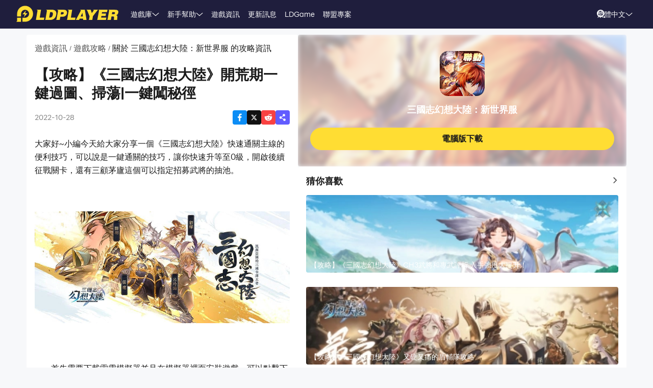

--- FILE ---
content_type: text/html; charset=utf-8
request_url: https://www.ldplayer.tw/blog/14936.html
body_size: 63861
content:
<!DOCTYPE html><html lang="zh" dir="ltr"><head><meta charSet="utf-8"/><meta name="viewport" content="width=device-width, initial-scale=1"/><link rel="preload" as="image" imageSrcSet="https://res.ldrescdn.com/web/900x1600.webp 640w, https://res.ldrescdn.com/web/1080x2400.webp 768w, https://res.ldrescdn.com/web/2600x2600.webp 1920w, https://res.ldrescdn.com/web/3600x3600.webp 2560w" imageSizes="100vw" fetchPriority="high"/><link rel="stylesheet" href="https://res.ldrescdn.com/ldplayer-official/_next/static/chunks/609d114a4a2f5f40.css" data-precedence="next"/><link rel="stylesheet" href="https://res.ldrescdn.com/ldplayer-official/_next/static/chunks/5f3c0529e3003c7c.css" data-precedence="next"/><link rel="stylesheet" href="https://res.ldrescdn.com/ldplayer-official/_next/static/chunks/6101c4ebffb71d3b.css" data-precedence="next"/><style data-precedence="middle" data-href="responsive-style">html{ font-size: 4vw; }
@media (min-width: 768px) { html { font-size:2vw; } }
@media (min-width: 1024px) { html { font-size:min(16px,1.5625vw); } }
@media (min-width: 1280px) { html { font-size:min(16px,1.25vw); } }
@media (min-width: 1920px) { html { font-size:0.8334vw; } }</style><link rel="preload" as="script" fetchPriority="low" href="https://res.ldrescdn.com/ldplayer-official/_next/static/chunks/fd972ce63c3e72b5.js"/><script src="https://res.ldrescdn.com/ldplayer-official/_next/static/chunks/efc907b1ab86c016.js" async=""></script><script src="https://res.ldrescdn.com/ldplayer-official/_next/static/chunks/030b9a114b8c671e.js" async=""></script><script src="https://res.ldrescdn.com/ldplayer-official/_next/static/chunks/3d858539e125bf8c.js" async=""></script><script src="https://res.ldrescdn.com/ldplayer-official/_next/static/chunks/000acc5e342ae1cf.js" async=""></script><script src="https://res.ldrescdn.com/ldplayer-official/_next/static/chunks/c664320ac09192e0.js" async=""></script><script src="https://res.ldrescdn.com/ldplayer-official/_next/static/chunks/turbopack-4080a82a8191642a.js" async=""></script><script src="https://res.ldrescdn.com/ldplayer-official/_next/static/chunks/71ea310491b50104.js" async=""></script><script src="https://res.ldrescdn.com/ldplayer-official/_next/static/chunks/3704133a6b32f8ce.js" async=""></script><script src="https://res.ldrescdn.com/ldplayer-official/_next/static/chunks/e6442e33f5fbf85a.js" async=""></script><script src="https://res.ldrescdn.com/ldplayer-official/_next/static/chunks/618ce5a7cf430490.js" async=""></script><script src="https://res.ldrescdn.com/ldplayer-official/_next/static/chunks/5a5ce0fe51b3192a.js" async=""></script><script src="https://res.ldrescdn.com/ldplayer-official/_next/static/chunks/03d323b735417a21.js" async=""></script><script src="https://res.ldrescdn.com/ldplayer-official/_next/static/chunks/05bc81e7d412f54b.js" async=""></script><script src="https://res.ldrescdn.com/ldplayer-official/_next/static/chunks/95e24cbf9fd1b03a.js" async=""></script><script src="https://res.ldrescdn.com/ldplayer-official/_next/static/chunks/293b8f7f4034aba0.js" async=""></script><script src="https://res.ldrescdn.com/ldplayer-official/_next/static/chunks/a186365eeb5c3597.js" async=""></script><script src="https://res.ldrescdn.com/ldplayer-official/_next/static/chunks/600b0befa3c7ceba.js" async=""></script><script src="https://res.ldrescdn.com/ldplayer-official/_next/static/chunks/15f1d7100038f1cf.js" async=""></script><script src="https://res.ldrescdn.com/ldplayer-official/_next/static/chunks/daeedf78bbe40b66.js" async=""></script><script src="https://res.ldrescdn.com/ldplayer-official/_next/static/chunks/074ad26a84d92255.js" async=""></script><script src="https://res.ldrescdn.com/ldplayer-official/_next/static/chunks/7d9c8596afe92187.js" async=""></script><script src="https://res.ldrescdn.com/ldplayer-official/_next/static/chunks/d0728c54dbab29db.js" async=""></script><link rel="preload" href="https://res.ldrescdn.com/ldplayer-official/_next/static/chunks/609d114a4a2f5f40.css" as="stylesheet"/><link rel="preload" href="https://res.ldrescdn.com/ldplayer-official/_next/static/chunks/5f3c0529e3003c7c.css" as="stylesheet"/><link rel="preload" href="https://res.ldrescdn.com/ldplayer-official/_next/static/chunks/6101c4ebffb71d3b.css" as="stylesheet"/><link rel="preload" href="https://res.ldrescdn.com/fonts/LINE_Seed_Sans/index.css" as="style"/><link rel="preload" href="https://res.ldrescdn.com/fonts/LINE_Seed_Sans/index.css" as="stylesheet"/><link rel="preload" href="https://fonts.googleapis.com/css2?family=Noto+Sans+TC:wght@100..900&amp;display=swap" as="style"/><link rel="preload" href="https://fonts.googleapis.com/css2?family=Noto+Sans+TC:wght@100..900&amp;display=swap" as="stylesheet"/><link rel="preload" href="https://fundingchoicesmessages.google.com/i/pub-3593861583707338?ers=1" as="script" nonce="KeFO61U28iVeAQ6SwgBCOQ"/><link rel="preconnect" href="https://res.ldrescdn.com"/><link rel="dns-prefetch" href="https://res.ldrescdn.com"/><link rel="preload" href="https://res.ldrescdn.com/fonts/LINE_Seed_Sans/index.css" as="style"/><link rel="preload" href="https://fonts.googleapis.com/css2?family=Noto+Sans+TC:wght@100..900&amp;display=swap" as="style"/><meta name="theme-color" content="#f7f8fa"/><title>【攻略】《三國志幻想大陸》開荒期一鍵過圖、掃蕩|一鍵闖秘徑</title><meta name="description" content="大家好~小編今天給大家分享一個《三國志幻想大陸》快速通關主線的便利技巧，可以說是一鍵通關的技巧，讓你快速升等至0級，開啟後續征戰關卡，還有三顧茅廬這個可以指定招募武將的抽池。"/><meta name="referrer" content="no-referrer"/><meta name="admaven-placement" content="Bqja8qjwG"/><link rel="canonical" href="https://www.ldplayer.tw/blog/14936.html"/><meta property="og:title" content="【攻略】《三國志幻想大陸》開荒期一鍵過圖、掃蕩|一鍵闖秘徑"/><meta property="og:description" content="大家好~小編今天給大家分享一個《三國志幻想大陸》快速通關主線的便利技巧，可以說是一鍵通關的技巧，讓你快速升等至0級，開啟後續征戰關卡，還有三顧茅廬這個可以指定招募武將的抽池。"/><meta property="og:url" content="https://www.ldplayer.tw/blog/14936.html"/><meta property="og:site_name" content="【攻略】《三國志幻想大陸》開荒期一鍵過圖、掃蕩|一鍵闖秘徑"/><meta property="og:image" content="https://ldcdn.ldmnq.com/rms/ldplayer/process/img/44f0b454a3bd4e66a2c816c869d71cf31666950637.webp"/><meta property="og:type" content="website"/><meta name="twitter:card" content="summary_large_image"/><meta name="twitter:title" content="【攻略】《三國志幻想大陸》開荒期一鍵過圖、掃蕩|一鍵闖秘徑"/><meta name="twitter:description" content="大家好~小編今天給大家分享一個《三國志幻想大陸》快速通關主線的便利技巧，可以說是一鍵通關的技巧，讓你快速升等至0級，開啟後續征戰關卡，還有三顧茅廬這個可以指定招募武將的抽池。"/><meta name="twitter:image" content="https://ldcdn.ldmnq.com/rms/ldplayer/process/img/44f0b454a3bd4e66a2c816c869d71cf31666950637.webp"/><link rel="icon" href="https://res.ldrescdn.com/gw/static/ld_gw/assets/favicon.ico" type="image/x-icon" sizes="48x48"/><link rel="icon" href="https://res.ldrescdn.com/gw/static/ld_gw/assets/favicon.png" type="image/png" sizes="48x48"/><link rel="stylesheet" href="https://res.ldrescdn.com/fonts/LINE_Seed_Sans/index.css"/><link rel="stylesheet" href="https://fonts.googleapis.com/css2?family=Noto+Sans+TC:wght@100..900&amp;display=swap"/><script src="https://res.ldrescdn.com/ldplayer-official/_next/static/chunks/a6dad97d9634a72d.js" noModule=""></script></head><body class="bg-white-2 c-black-2"><img alt="" srcSet="https://res.ldrescdn.com/web/900x1600.webp 640w, https://res.ldrescdn.com/web/1080x2400.webp 768w, https://res.ldrescdn.com/web/2600x2600.webp 1920w, https://res.ldrescdn.com/web/3600x3600.webp 2560w" sizes="100vw" style="position:fixed;top:0;left:0;width:100%;height:99%;z-index:-1" fetchPriority="high"/><header id="layout-header" class="w-full h-14 c-white-1 relative z-999"><div class="h-14 w-full bg-dark-1"><div class="grid size-full px-8 lt-lg:hidden"><div class="grid-area-[1/1] w-fit flex items-center"><a class="" href="/"><span class="sr-only">home page</span><svg xmlns="http://www.w3.org/2000/svg" width="1em" height=".16em" fill="none" viewBox="0 0 1024 160" class="c-yellow-5 text-50"><path fill="currentColor" fill-rule="evenodd" d="M247.84 39.561h-43.29l8.561 6.102-16.587 96.209h80.185l4.815-23.976h-46.5l12.842-78.335zm153.515 43.223.433-6.916c0-8.542-2.37-16.22-6.421-21.941-4.051-5.696-9.096-8.9-16.027-11.187-3.363-1.246-7.006-2.568-11.236-3.204h-68.948l8.561 6.102-16.026 93.005-5.377 3.204h49.711c11.058 0 20.69-1.195 29.888-4.831s16.587-9.408 22.141-17.264c6.065-8.339 10.243-18.84 12.562-31.502l.713-5.466zm-35.06 6.636c-3.363 19.272-12.485 28.476-28.639 28.476h-8.026l9.631-54.359h6.421c7.975 0 13.071.661 16.434 3.204q5.045 3.813 5.045 12.738c0 2.873-.28 6.178-.866 9.916zm142.94-22.68c0-6.228-1.503-11.44-4.408-15.534-2.879-4.068-7.21-7.119-12.994-9.128-5.402-2.212-12.052-2.517-21.097-2.517h-60.947l9.911 7.043-17.097 90.946-7.236 4.322h40.105l6.421-31.985h17.632c28.104 0 44.156-11.365 48.768-34.603.586-3.178.942-5.975.942-8.569zm-37.658 15.256c-3.032 2.644-6.676 3.966-10.906 3.966h-15.593l4.815-22.425h11.211c10.498 0 15.008 2.416 15.008 8.467 0 4.017-1.529 7.373-4.535 9.992m76.158 35.9 12.842-78.335h-44.895l9.988 7.12-15.849 91.987-5.376 3.204h85l4.816-23.976h-46.526m104.212-78.335H640.71l8.128 5.797-49.94 93.717-4.714 2.822h35.29l6.421-12.788h33.684l1.605 12.788h33.684l-17.632-102.31h-35.289zm-6.396 67.148 17.632-36.765 4.816 36.765zm136.291-67.148h-11.237l7.44 5.289-20.256 28.273-11.236-33.562h-43.29l6.828 4.857 25.25 60.689-5.86 33.561-5.376 3.204h38.5l6.421-38.367 49.71-63.944zm72.183 62.343h41.685l4.816-23.976h-43.29l3.21-14.39h49.711l4.816-23.977h-91.396l7.084 5.035-17.683 94.047-5.427 3.254h91.395l4.816-23.975h-52.921l3.21-15.993zm163.685-20.035c3.79-6 6.29-13.653 6.29-21.51 0-7.297-3.52-12.102-9.33-15.89-5.83-3.789-15.742-4.882-30.749-4.882h-59.342l7.134 5.085-16.205 94.022-5.376 3.203h38.474l6.421-35.163h4.815c7.873 0 13.785.102 16.791 1.195 2.981 1.094 4.485 4.018 4.485 8.696l-1.147 11.645c-.586 4.322-.866 7.83-.866 10.5v3.102h35.285v-3.204c-1.63 0-2.8-.254-3.1-2.364l1.14-7.043 1.45-8.06c.59-4.322.51-7.22.51-9.712 0-5.466-.63-9.662-2.67-11.594-1.73-2.008-4.69-3.788-10.17-6 7.42-1.83 12.36-6.051 16.16-12.052zm-27.394-8.721c-.866 6.712-5.631 11.187-16.027 11.187h-16.026l4.815-20.772h16.027c2.115 0 4.331-.127 6.344.839s3.44 2.237 4.255 3.814c.816 1.576.918 3.025.612 4.932M8.001 152.017 0 160h47.953v-39.994H8zM87.879 0C44.207 0 8.74 35.112 8.026 78.665h-.025v27.993h39.952V78.665h.025c.713-21.484 18.294-38.671 39.927-38.671s39.952 17.899 39.952 39.993-17.887 39.994-39.952 39.994H61.279v39.994h26.626c44.13 0 79.904-35.824 79.904-80.013S132.01 0 87.879 0M61.253 85.632h23.492l-8.765 27.713 35.875-38.544H87.522l9.632-28.12-35.926 38.95z" clip-rule="evenodd"></path></svg></a><div class="flex h-full mis-4 flex-1 xl:mis-8"><div class="group flex items-center gap-x-1.2 px-2 xl:px-5 text-3.5"><div class="relative h-full flex-center of-hidden"><a class="h-full flex items-center" href="/games">遊戲庫</a><span class="absolute inline-block content-empty bottom-0 left-0 w-full h-0 bg-#ffe500 rd-5px transition-all-200 group-hover:h-1"></span></div><svg xmlns="http://www.w3.org/2000/svg" width="1em" height=".5em" fill="none" viewBox="0 0 12 6" class="aspect-ratio-2/1 h-auto text-1em"><path stroke="#F5F5F5" stroke-linecap="round" d="M11 .539 6 4.873 1 .54"></path></svg><div class="absolute top-full z-9999 h-0 w-full of-hidden rd-1 transition-all-300" group-hover="size-auto"><a class="h-9 flex items-center bg-black-2 bg-op-90 c-gray-5 c-op-90 transition-all-100" un-hover="c-yellow-1 bg-black-1" group-hover="px-4" href="/games/upcoming-games.html">即將上線</a><a class="h-9 flex items-center bg-black-2 bg-op-90 c-gray-5 c-op-90 transition-all-100" un-hover="c-yellow-1 bg-black-1" group-hover="px-4" href="/games/type/108.html">動作</a><a class="h-9 flex items-center bg-black-2 bg-op-90 c-gray-5 c-op-90 transition-all-100" un-hover="c-yellow-1 bg-black-1" group-hover="px-4" href="/games/type/103.html">角色扮演 </a><a class="h-9 flex items-center bg-black-2 bg-op-90 c-gray-5 c-op-90 transition-all-100" un-hover="c-yellow-1 bg-black-1" group-hover="px-4" href="/games/type/105.html">冒險</a><a class="h-9 flex items-center bg-black-2 bg-op-90 c-gray-5 c-op-90 transition-all-100" un-hover="c-yellow-1 bg-black-1" group-hover="px-4" href="/games/type/101.html">策略</a><a class="h-9 flex items-center bg-black-2 bg-op-90 c-gray-5 c-op-90 transition-all-100" un-hover="c-yellow-1 bg-black-1" group-hover="px-4" href="/games/type/112.html">紙牌</a><a class="h-9 flex items-center bg-black-2 bg-op-90 c-gray-5 c-op-90 transition-all-100" un-hover="c-yellow-1 bg-black-1" group-hover="px-4" href="/games/type/104.html">體育競技</a><a class="h-9 flex items-center bg-black-2 bg-op-90 c-gray-5 c-op-90 transition-all-100" un-hover="c-yellow-1 bg-black-1" group-hover="px-4" href="/games/type/117.html">賽車遊戲</a><a class="h-9 flex items-center bg-black-2 bg-op-90 c-gray-5 c-op-90 transition-all-100" un-hover="c-yellow-1 bg-black-1" group-hover="px-4" href="/games/type/118.html">模擬</a></div></div><div class="group flex items-center gap-x-1.2 px-2 xl:px-5 text-3.5"><div class="relative h-full flex-center of-hidden"><a class="h-full flex items-center" href="/support">新手幫助</a><span class="absolute inline-block content-empty bottom-0 left-0 w-full h-0 bg-#ffe500 rd-5px transition-all-200 group-hover:h-1"></span></div><svg xmlns="http://www.w3.org/2000/svg" width="1em" height=".5em" fill="none" viewBox="0 0 12 6" class="aspect-ratio-2/1 h-auto text-1em"><path stroke="#F5F5F5" stroke-linecap="round" d="M11 .539 6 4.873 1 .54"></path></svg><div class="absolute top-full z-9999 h-0 w-full of-hidden rd-1 transition-all-300" group-hover="size-auto"><a class="h-9 flex items-center bg-black-2 bg-op-90 c-gray-5 c-op-90 transition-all-100" un-hover="c-yellow-1 bg-black-1" group-hover="px-4" href="/blog/13335.html">雷電模擬器9簡介</a><a class="h-9 flex items-center bg-black-2 bg-op-90 c-gray-5 c-op-90 transition-all-100" un-hover="c-yellow-1 bg-black-1" group-hover="px-4" href="/blog/4.html">VT開啟教學</a><a class="h-9 flex items-center bg-black-2 bg-op-90 c-gray-5 c-op-90 transition-all-100" un-hover="c-yellow-1 bg-black-1" group-hover="px-4" href="/blog/7.html">顯示卡優化教學</a><a class="h-9 flex items-center bg-black-2 bg-op-90 c-gray-5 c-op-90 transition-all-100" un-hover="c-yellow-1 bg-black-1" group-hover="px-4" href="/blog/16.html">防毒軟體優化设置</a><a class="h-9 flex items-center bg-black-2 bg-op-90 c-gray-5 c-op-90 transition-all-100" un-hover="c-yellow-1 bg-black-1" group-hover="px-4" href="/blog/8.html">映射按鍵教學</a><a class="h-9 flex items-center bg-black-2 bg-op-90 c-gray-5 c-op-90 transition-all-100" un-hover="c-yellow-1 bg-black-1" group-hover="px-4" href="/blog/9.html">同步器操作教學</a><a class="h-9 flex items-center bg-black-2 bg-op-90 c-gray-5 c-op-90 transition-all-100" un-hover="c-yellow-1 bg-black-1" group-hover="px-4" href="/blog/12.html">巨集指令教學</a><a class="h-9 flex items-center bg-black-2 bg-op-90 c-gray-5 c-op-90 transition-all-100" un-hover="c-yellow-1 bg-black-1" group-hover="px-4" href="/blog/402.html">多開器教學</a></div></div><div class="group flex items-center gap-x-1.2 px-2 xl:px-5 text-3.5"><div class="relative h-full flex-center of-hidden"><a class="h-full flex items-center" href="/blog">遊戲資訊</a><span class="absolute inline-block content-empty bottom-0 left-0 w-full h-0 bg-#ffe500 rd-5px transition-all-200 group-hover:h-1"></span></div></div><div class="group flex items-center gap-x-1.2 px-2 xl:px-5 text-3.5"><div class="relative h-full flex-center of-hidden"><a class="h-full flex items-center" href="/other/version-history-and-release-notes.html">更新訊息</a><span class="absolute inline-block content-empty bottom-0 left-0 w-full h-0 bg-#ffe500 rd-5px transition-all-200 group-hover:h-1"></span></div></div><div class="group flex items-center gap-x-1.2 px-2 xl:px-5 text-3.5"><div class="relative h-full flex-center of-hidden"><a class="h-full flex items-center" href="/cpgame">LDGame</a><span class="absolute inline-block content-empty bottom-0 left-0 w-full h-0 bg-#ffe500 rd-5px transition-all-200 group-hover:h-1"></span></div></div><div class="group flex items-center gap-x-1.2 px-2 xl:px-5 text-3.5"><div class="relative h-full flex-center of-hidden"><a class="h-full flex items-center" href="/affiliate">聯盟專案</a><span class="absolute inline-block content-empty bottom-0 left-0 w-full h-0 bg-#ffe500 rd-5px transition-all-200 group-hover:h-1"></span></div></div><div class="group flex items-center gap-x-1.2 px-2 xl:px-5 text-3.5"><div class="relative h-full flex-center of-hidden"><div class="h-full flex items-center" rel="nofollow" target="_blank"></div><span class="absolute inline-block content-empty bottom-0 left-0 w-full h-0 bg-#ffe500 rd-5px transition-all-200 group-hover:h-1"></span></div></div></div></div><div class="grid-area-[1/1] h-full w-fit flex items-center justify-self-end"><div class="relative rd-4 transition-all-300 bg-transparent"><div class="transition-all-300 relative w-0"><div class="w-full pis-4 pie-10"><input type="text" class="h-8 w-full bg-transparent text-4 c-black-2 placeholder:c-black-3" placeholder="搜尋遊戲、資訊、或者教學"/></div><div class="absolute-center-end transition-all-300 cursor-pointer p-2 pie-4 z-1 c-white-1"><svg xmlns="http://www.w3.org/2000/svg" width="1em" height="1em" fill="none" viewBox="0 0 44 44" class="text-4"><circle cx="20" cy="20" r="17" stroke="currentColor" stroke-width="6"></circle><path stroke="currentColor" stroke-linecap="round" stroke-linejoin="round" stroke-width="6" d="m41 41-2-2"></path></svg></div></div><div class="absolute-top-start w-full rd-4 bg-white-1 shadow-xl transition-all-300 of-hidden pointer-events-none"></div></div><!--$?--><template id="B:0"></template><div class="h-full flex"></div><!--/$--><a class="btnDownload download-ldplayer" href="https://res.ldrescdn.com/download/LDPlayer9.exe?n=LDPlayer9_tw_1378_ld.exe"><span class="sr-only">download ldplayer</span><div class="hidden h-0 min-w-0 w-0 of-hidden whitespace-nowrap rd-6.25 text-center text-3.5 lh-8 op-0 transition-all-300 lg:block ld-button-yellow">下載模擬器</div></a></div></div></div></header><main class="flex-1"><div id="tool-anchor" data-share="facebook,X_dark,reddit" class="relative mb-15 w-full flex gap-4 view-content" lt-lg="flex-col p-0" un-lg="flex-row py-3"><script type="application/ld+json">{"@context":"https://schema.org","@type":"BlogPosting","mainEntityOfPage":{"@type":"WebPage","@id":"https://www.ldplayer.tw/blog/14936.html"},"headline":"【攻略】《三國志幻想大陸》開荒期一鍵過圖、掃蕩|一鍵闖秘徑","description":"大家好~小編今天給大家分享一個《三國志幻想大陸》快速通關主線的便利技巧，可以說是一鍵通關的技巧，讓你快速升等至0級，開啟後續征戰關卡，還有三顧茅廬這個可以指定招募武將的抽池。","image":"https://ldcdn.ldmnq.com/rms/ldplayer/process/img/44f0b454a3bd4e66a2c816c869d71cf31666950637.webp","datePublished":"2022-10-28T00:00:00+08:00","dateModified":"2022-10-28T00:00:00+08:00","publisher":{"@type":"Organization","name":"LDPlayer","logo":{"@type":"ImageObject","url":"https://res.ldrescdn.com/other/en/ldplayer-logo.png"}}}</script><!--$--><!--/$--><div class="w-full flex px-3 pt-3" lt-md="gap-2 flex-col flex-nowrap" lt-lg="flex-wrap" un-md="gap-4"><div class="h-fit flex-1 card-box"><script type="application/ld+json">{"@context":"https://schema.org","@type":"BreadcrumbList","itemListElement":[{"@type":"ListItem","position":1,"item":"https://www.ldplayer.tw/blog","url":"https://www.ldplayer.tw/blog","name":"遊戲資訊"},{"@type":"ListItem","position":2,"item":"https://www.ldplayer.tw/blog?category=5","url":"https://www.ldplayer.tw/blog?category=5","name":"遊戲攻略"},{"@type":"ListItem","position":3,"item":"https://www.ldplayer.tw/blog/special/com-sialiagames-starg-gp-tw-on-pc.html","url":"https://www.ldplayer.tw/blog/special/com-sialiagames-starg-gp-tw-on-pc.html","name":"關於 三國志幻想大陸：新世界服 的攻略資訊"}]}</script><div class="flex mb-6"><p class="inline-flex items-center c-black-3 lh-1.25em [&amp;:last-child_.separator]:hidden"><a class="transition-all-150 hover:c-black-2 ws-nowrap" href="/blog">遊戲資訊</a><span class="separator mx-1 text-0.7em">/</span></p><p class="inline-flex items-center c-black-3 lh-1.25em [&amp;:last-child_.separator]:hidden"><a class="transition-all-150 hover:c-black-2 ws-nowrap" href="/blog?category=5">遊戲攻略</a><span class="separator mx-1 text-0.7em">/</span></p><p class="inline-flex items-center c-black-3 lh-1.25em [&amp;:last-child_.separator]:hidden"><span class="transition-all-150 hover:c-black-2 c-black-2 line-clamp-1 ws-normal">關於 三國志幻想大陸：新世界服 的攻略資訊</span></p></div><h1 class="mb-4 text-7 font-600 lh-9">【攻略】《三國志幻想大陸》開荒期一鍵過圖、掃蕩|一鍵闖秘徑</h1><div class="mb-6 flex justify-between gap-4 lt-md:flex-col md:items-center"><div class="flex items-center gap-2"><span class="text-3.5 c-black-4">2022-10-28</span></div><div class="inline-flex gap-3"><div class="of-hidden inline-block cursor-pointer size-7 rd-1 text-4" style="background-position:0% 0%;background-size:1600% auto;background-image:url(https://res.ldrescdn.com/ldplayer-official/_next/static/media/tp-icon.4fa3c07b.webp)"></div><div class="of-hidden inline-block cursor-pointer size-7 rd-1 text-4" style="background-position:13.333333333333334% 0%;background-size:1600% auto;background-image:url(https://res.ldrescdn.com/ldplayer-official/_next/static/media/tp-icon.4fa3c07b.webp)"></div><div class="of-hidden inline-block cursor-pointer size-7 rd-1 text-4" style="background-position:6.666666666666667% 0%;background-size:1600% auto;background-image:url(https://res.ldrescdn.com/ldplayer-official/_next/static/media/tp-icon.4fa3c07b.webp)"></div><div class="bg-purple-5 flex-center c-white-1 cursor-pointer size-7 rd-1 text-4" type="button" aria-haspopup="dialog" aria-expanded="false" aria-controls="radix-_R_2jb2np5ubr9faivb_" data-state="closed"><svg xmlns="http://www.w3.org/2000/svg" width="1em" height="1em" fill="none" viewBox="0 0 18 18" class="text-1em"><path fill="currentColor" fill-rule="evenodd" d="M11.885 6.615a2.604 2.604 0 1 0-2.29-1.363l-3.2 2.203a2.604 2.604 0 1 0 .084 3.634l4.026 2.333a2.605 2.605 0 1 0 5.11.713 2.604 2.604 0 0 0-4.575-1.703L7.05 10.12a2.6 2.6 0 0 0-.04-1.722l3.33-2.29c.432.319.966.508 1.545.508" clip-rule="evenodd"></path></svg></div></div></div><article class="rich-text-module__KFTknG__richText mb-6 flex-1" lang="tw"><body><p><span style="font-family: 'courier new', courier, monospace;">大家好~小編今天給大家分享一個《三國志幻想大陸》快速通關主線的便利技巧，可以說是一鍵通關的技巧，讓你快速升等至0級，開啟後續征戰關卡，還有三顧茅廬這個可以指定招募武將的抽池。</span></p>
<p>&nbsp;</p>
<p><span style="font-family: 'courier new', courier, monospace;"><img src="https://ldcdn.ldmnq.com/rms/ldplayer/process/img/44f0b454a3bd4e66a2c816c869d71cf31666950637.webp?x-oss-process=image/format,webp/quality,Q_100/resize,w_1024" data-zoomable="" alt="【攻略】《三國志幻想大陸》開荒期一鍵過圖、掃蕩|一鍵闖秘徑"></span></p>
<p>&nbsp;</p>
<p><span style="font-family: 'courier new', courier, monospace;">一、首先需要下載雷電模擬器並且在模擬器裡面安裝遊戲，可以點擊下圖連結進行下載</span></p>
<p><span style="font-family: 'courier new', courier, monospace;"><a href="https://www.ldplayer.tw/games/com-sialiagames-starg-gp-tw-on-pc.html" target="_blank" rel="noopener" data-cke-saved-href="https://www.ldplayer.tw/games/com-mover-twzmzx-on-pc.html"><img src="https://encdn.ldmnq.com/other/tw/download-ldplayer-button.png?x-oss-process=image/format,webp/quality,Q_100/resize,w_1024" alt="下載雷電模擬器" data-cke-saved-src="https://encdn.ldmnq.com/other/tw/download-ldplayer-button.png" data-zoomable="" loading="lazy"></a> </span></p>
<p>&nbsp;</p>
<p><span style="font-family: 'courier new', courier, monospace;">二、在雷電商店裡面下載遊戲，然後進入遊戲，打開模擬器右上角的按鍵設定</span></p>
<p><strong><span style="font-family: 'courier new', courier, monospace; color: #e03e2d;">注意：模擬器設定解析度必須為1600x900</span></strong></p>
<p>&nbsp;</p>
<p><span style="font-family: 'courier new', courier, monospace;"><img src="https://ldcdn.ldmnq.com/rms/ldplayer/process/img/e3adc534bf144787962229670fccca531666949407.webp?x-oss-process=image/format,webp/quality,Q_100/resize,w_1024" data-zoomable="" alt="【攻略】《三國志幻想大陸》開荒期一鍵過圖、掃蕩|一鍵闖秘徑" loading="lazy"></span></p>
<p>&nbsp;</p>
<p><span style="font-family: 'courier new', courier, monospace;">三、將【巨集指令】按鍵拖入遊戲介面，然後點擊【編輯】按鈕，在跳出的文本框內輸入以下代碼</span></p>
<p><span style="font-size: 18px; font-family: 'courier new', courier, monospace;"><strong>size 1600 900</strong></span><br><span style="font-size: 18px; font-family: 'courier new', courier, monospace;"><strong>loop</strong></span><br><span style="font-size: 18px; font-family: 'courier new', courier, monospace;"><strong>touch 1448 837</strong></span><br><span style="font-size: 18px; font-family: 'courier new', courier, monospace;"><strong>wait 1000</strong></span><br><span style="font-size: 18px; font-family: 'courier new', courier, monospace;"><strong>touch 1493 86</strong></span></p>
<p>&nbsp;</p>
<p><span style="font-family: 'courier new', courier, monospace;"><img src="https://ldcdn.ldmnq.com/rms/ldplayer/process/img/d0e5b1de69c245c583270874147b6c291666949418.webp?x-oss-process=image/format,webp/quality,Q_100/resize,w_1024" data-zoomable="" alt="【攻略】《三國志幻想大陸》開荒期一鍵過圖、掃蕩|一鍵闖秘徑" loading="lazy"></span></p>
<p>&nbsp;</p>
<p><span style="font-family: 'courier new', courier, monospace;">四、然後點擊儲存按鈕，輸入想要映射的按鍵並儲存。</span></p>
<p><span style="font-family: 'courier new', courier, monospace;">五、來到想要一鍵通關的頁面（如主線關卡或秘徑關卡），這時候只需要一直按住映射按鍵，然後用滑鼠點擊一下電腦桌面，點擊後即可鬆開映射按鍵。</span></p>
<p><span style="font-family: 'courier new', courier, monospace;">這時候只需要不再點擊模擬器介面，模擬器就會持續進行腳本操作，我們只需要在戰力不夠過關時升級一下角色等級，就可以繼續上述步驟，達成快速50級衝等。</span><span style="font-family: 'courier new', courier, monospace;">接下來給大家展示一下巨集指令的操作吧~</span></p>
<p>&nbsp;</p>
<p><span style="font-family: 'courier new', courier, monospace;">主線關卡：</span></p>
<p>&nbsp;</p>
<p><span style="font-family: 'courier new', courier, monospace;"><img src="https://ldcdn.ldmnq.com/rms/ldplayer/process/img/43c544e3edf742f1afc247a434f2d2b51666950416.webp?x-oss-process=image/format,webp/quality,Q_100/resize,w_1024" data-zoomable="" alt="【攻略】《三國志幻想大陸》開荒期一鍵過圖、掃蕩|一鍵闖秘徑" loading="lazy"></span></p>
<p>&nbsp;</p>
<p><span style="font-family: 'courier new', courier, monospace;">秘經關卡：</span></p>
<p>&nbsp;</p>
<p><span style="font-family: 'courier new', courier, monospace;"><img src="https://ldcdn.ldmnq.com/rms/ldplayer/process/img/26a3cf8f65194a138dc1e65d282830f01666950573.webp?x-oss-process=image/format,webp/quality,Q_100/resize,w_1024" data-zoomable="" alt="【攻略】《三國志幻想大陸》開荒期一鍵過圖、掃蕩|一鍵闖秘徑" loading="lazy"></span></p>
<p>&nbsp;</p>
<p>&nbsp;</p>
<p>&nbsp;</p>
<p>&nbsp;</p></body></article><script id="clearStyle-special-vt-blog-content">document.addEventListener('DOMContentLoaded', () => {
            const richText = document.getElementById('special-vt-blog-content')
            if (richText) {
              richText.removeAttribute('style');
              const allElements = richText.querySelectorAll('*')
              allElements.forEach((el) => {
                if(el.style){
                  el.removeAttribute('style');
                }
              })
            }
        })</script><div class="mb-6 lt-md:hidden"><a class="blog-detail-download2" href="https://res.ldrescdn.com/download/LDPlayer9.exe?n=LDPlayer9_tw_com.sialiagames.starg.gp.tw_1140_ld.exe"><button type="button" class="ld-button mx-auto h-13 min-w-125 ws-nowrap rd-full ld-button-yellow">下載三國志幻想大陸：新世界服電腦版</button></a></div><div class="flex w-full items-center justify-between gap-2 c-black-4"><a class="inline-flex flex-1 items-center gap-3 transition-all-150 hover:c-purple-5" href="/blog/14935.html"><span class="h-8 w-6 flex-center flex-shrink-0 rd-1 bg-gray-5"><svg xmlns="http://www.w3.org/2000/svg" width="1em" height="1em" fill="none" viewBox="0 0 12 12" class="text-3"><path stroke="currentColor" stroke-linecap="round" stroke-linejoin="round" stroke-width="1.5" d="M7.5 1.8 3.257 6.043 7.5 10.286"></path></svg></span><span class="line-clamp-1 of-hidden text-4 lh-6">【攻略】《無期迷途》白逸培育心得</span></a><div>|</div><a class="inline-flex flex-1 items-center justify-end gap-3 transition-all-150 hover:c-purple-5" href="/blog/14937.html"><span class="line-clamp-1 of-hidden text-4 lh-6">《RO仙境傳說：愛如初見》武術宗師走向快速整理</span><span class="h-8 w-6 flex-center flex-shrink-0 rd-1 bg-gray-5"><svg xmlns="http://www.w3.org/2000/svg" width="1em" height="1em" fill="none" viewBox="0 0 12 12" class="text-3"><path stroke="currentColor" stroke-linecap="round" stroke-linejoin="round" stroke-width="1.5" d="m4.5 1.8 4.243 4.243L4.5 10.286"></path></svg></span></a></div></div><div class="w-full lg:max-w-25% lg:min-w-25%"><div class="ws h-full flex flex-col gap-2"><a class="" href="/games/com-sialiagames-starg-gp-tw-on-pc.html"><div class="of-hidden relative flex-center rd-1 px-6 py-8 group transform-gpu"><div class="absolute-top-start z-1 size-full stops-[#1F1E3D,#1F1E3DB2_50%,#1F1E3D33_85%] bg-gradient-to-t"></div><img alt="" loading="lazy" width="350" height="260" decoding="async" data-nimg="1" class="absolute-top-start size-full op-40 blur-5" style="color:transparent" srcSet="https://play-lh.googleusercontent.com/EuWl1HljRY7O5xyoXiwz5qIXXcyWGg_R_Y25ZShm0y79ZXVdTWHuqtW1ODSFbdCTiSGfmcsQX2K8k0Pd5HrZEg=w384 1x, https://play-lh.googleusercontent.com/EuWl1HljRY7O5xyoXiwz5qIXXcyWGg_R_Y25ZShm0y79ZXVdTWHuqtW1ODSFbdCTiSGfmcsQX2K8k0Pd5HrZEg=w750 2x" src="https://play-lh.googleusercontent.com/EuWl1HljRY7O5xyoXiwz5qIXXcyWGg_R_Y25ZShm0y79ZXVdTWHuqtW1ODSFbdCTiSGfmcsQX2K8k0Pd5HrZEg=w750"/><div class="relative z-2 w-full flex flex-col items-center justify-evenly"><div class="mb-3 transition-all-150 group-hover:scale-105"><img alt="" loading="lazy" width="88" height="88" decoding="async" data-nimg="1" class="size-22 rd-4" style="color:transparent" srcSet="https://play-lh.googleusercontent.com/EuWl1HljRY7O5xyoXiwz5qIXXcyWGg_R_Y25ZShm0y79ZXVdTWHuqtW1ODSFbdCTiSGfmcsQX2K8k0Pd5HrZEg=w96 1x, https://play-lh.googleusercontent.com/EuWl1HljRY7O5xyoXiwz5qIXXcyWGg_R_Y25ZShm0y79ZXVdTWHuqtW1ODSFbdCTiSGfmcsQX2K8k0Pd5HrZEg=w256 2x" src="https://play-lh.googleusercontent.com/EuWl1HljRY7O5xyoXiwz5qIXXcyWGg_R_Y25ZShm0y79ZXVdTWHuqtW1ODSFbdCTiSGfmcsQX2K8k0Pd5HrZEg=w256"/></div><p class="line-clamp-2 mb-6 text-center text-4.5 c-white-1 font-600 lh-6">三國志幻想大陸：新世界服</p><button type="button" class="ld-button h-11 w-full rd-6 group-hover:bg-yellow-4 ld-button-yellow">電腦版下載</button></div></div></a><div class="card-box"><div class="mb-4 flex flex items-center justify-between gap-2"><div class="text-4.5 c-black-2 font-600 lh-6">猜你喜歡</div><a class="text-3.5 c-black-3 hover:c-purple-5" href="/blog/special/com-sialiagames-starg-gp-tw-on-pc.html"><span class="sr-only">熱門攻略</span><svg xmlns="http://www.w3.org/2000/svg" width="1em" height="1em" fill="none" viewBox="0 0 12 12" class="mis-1 text-1em flip-rtl"><path stroke="currentColor" stroke-linecap="round" stroke-linejoin="round" stroke-width="1.5" d="m4.5 1.8 4.243 4.243L4.5 10.286"></path></svg></a></div><div class="grid grid-cols-1 gap-4 of-hidden" at-md="grid-cols-2"><a class="" href="/blog/16771.html"><div class="group flex flex-1 flex-col group flex flex-1 flex-col"><div class="relative mb-3 aspect-ratio-16/9 h-full max-h-38 of-hidden rd-1"><img alt="【攻略】《三國志幻想大陸》CH3武將和專武評析 入手強度大提升！" loading="lazy" width="320" height="180" decoding="async" data-nimg="1" class="size-full transition-all-300 group-hover:scale-105" style="color:transparent" srcSet="https://res.ldrescdn.com/rms/ldplayer/process/img/3ffd7a4fb30b49c28b836f8385b2708e1679634702.webp?x-oss-process=image/format,webp/quality,Q_100/resize,w_384 1x, https://res.ldrescdn.com/rms/ldplayer/process/img/3ffd7a4fb30b49c28b836f8385b2708e1679634702.webp?x-oss-process=image/format,webp/quality,Q_100/resize,w_640 2x" src="https://res.ldrescdn.com/rms/ldplayer/process/img/3ffd7a4fb30b49c28b836f8385b2708e1679634702.webp?x-oss-process=image/format,webp/quality,Q_100/resize,w_640"/><div class="absolute-bottom-start w-full from-transparent to-black-1 bg-gradient-to-b p-2"><span class="line-clamp-1 text-3.5 c-#fff">【攻略】《三國志幻想大陸》CH3武將和專武評析 入手強度大提升！</span></div></div></div></a><a class="" href="/blog/14973.html"><div class="group flex flex-1 flex-col group flex flex-1 flex-col"><div class="relative mb-3 aspect-ratio-16/9 h-full max-h-38 of-hidden rd-1"><img alt="【攻略】《三國志幻想大陸》又硬又痛的盾輔隊攻略" loading="lazy" width="320" height="180" decoding="async" data-nimg="1" class="size-full transition-all-300 group-hover:scale-105" style="color:transparent" srcSet="https://res.ldrescdn.com/rms/ldplayer/process/img/19de67327ddf4230aea052f7029ce32e1667121392.webp?x-oss-process=image/format,webp/quality,Q_100/resize,w_384 1x, https://res.ldrescdn.com/rms/ldplayer/process/img/19de67327ddf4230aea052f7029ce32e1667121392.webp?x-oss-process=image/format,webp/quality,Q_100/resize,w_640 2x" src="https://res.ldrescdn.com/rms/ldplayer/process/img/19de67327ddf4230aea052f7029ce32e1667121392.webp?x-oss-process=image/format,webp/quality,Q_100/resize,w_640"/><div class="absolute-bottom-start w-full from-transparent to-black-1 bg-gradient-to-b p-2"><span class="line-clamp-1 text-3.5 c-#fff">【攻略】《三國志幻想大陸》又硬又痛的盾輔隊攻略</span></div></div></div></a><a class="" href="/blog/14976.html"><div class="group flex flex-1 flex-col group flex flex-1 flex-col"><div class="relative mb-3 aspect-ratio-16/9 h-full max-h-38 of-hidden rd-1"><img alt="【攻略】《三國志幻想大陸》灼燒真實傷害的火燒隊攻略" loading="lazy" width="320" height="180" decoding="async" data-nimg="1" class="size-full transition-all-300 group-hover:scale-105" style="color:transparent" srcSet="https://res.ldrescdn.com/rms/ldplayer/process/img/d789193790a044f1868ac27fa2a9c0581667139580.webp?x-oss-process=image/format,webp/quality,Q_100/resize,w_384 1x, https://res.ldrescdn.com/rms/ldplayer/process/img/d789193790a044f1868ac27fa2a9c0581667139580.webp?x-oss-process=image/format,webp/quality,Q_100/resize,w_640 2x" src="https://res.ldrescdn.com/rms/ldplayer/process/img/d789193790a044f1868ac27fa2a9c0581667139580.webp?x-oss-process=image/format,webp/quality,Q_100/resize,w_640"/><div class="absolute-bottom-start w-full from-transparent to-black-1 bg-gradient-to-b p-2"><span class="line-clamp-1 text-3.5 c-#fff">【攻略】《三國志幻想大陸》灼燒真實傷害的火燒隊攻略</span></div></div></div></a><a class="" href="/blog/14768.html"><div class="group flex flex-1 flex-col group flex flex-1 flex-col"><div class="relative mb-3 aspect-ratio-16/9 h-full max-h-38 of-hidden rd-1"><img alt="【活動】 《三國志幻想大陸》 獨家禮包 虛寶兌換碼序號" loading="lazy" width="320" height="180" decoding="async" data-nimg="1" class="size-full transition-all-300 group-hover:scale-105" style="color:transparent" srcSet="https://play-lh.googleusercontent.com/OVJ0Cs5ovOkl_Zl6AMdP5iSabnPwA-kZZzQmQ62vJCteTJGr5meTSkgE-2ni4A5-1QK8=w384 1x, https://play-lh.googleusercontent.com/OVJ0Cs5ovOkl_Zl6AMdP5iSabnPwA-kZZzQmQ62vJCteTJGr5meTSkgE-2ni4A5-1QK8=w640 2x" src="https://play-lh.googleusercontent.com/OVJ0Cs5ovOkl_Zl6AMdP5iSabnPwA-kZZzQmQ62vJCteTJGr5meTSkgE-2ni4A5-1QK8=w640"/><div class="absolute-bottom-start w-full from-transparent to-black-1 bg-gradient-to-b p-2"><span class="line-clamp-1 text-3.5 c-#fff">【活動】 《三國志幻想大陸》 獨家禮包 虛寶兌換碼序號</span></div></div></div></a><a class="" href="/blog/14741.html"><div class="group flex flex-1 flex-col group flex flex-1 flex-col"><div class="relative mb-3 aspect-ratio-16/9 h-full max-h-38 of-hidden rd-1"><img alt="【攻略】《三國志幻想大陸》修羅天尊打法" loading="lazy" width="320" height="180" decoding="async" data-nimg="1" class="size-full transition-all-300 group-hover:scale-105" style="color:transparent" srcSet="https://res.ldrescdn.com/ldstore/nQB7wF-1666110876858.png?x-oss-process=image/format,webp/quality,Q_100/resize,w_384 1x, https://res.ldrescdn.com/ldstore/nQB7wF-1666110876858.png?x-oss-process=image/format,webp/quality,Q_100/resize,w_640 2x" src="https://res.ldrescdn.com/ldstore/nQB7wF-1666110876858.png?x-oss-process=image/format,webp/quality,Q_100/resize,w_640"/><div class="absolute-bottom-start w-full from-transparent to-black-1 bg-gradient-to-b p-2"><span class="line-clamp-1 text-3.5 c-#fff">【攻略】《三國志幻想大陸》修羅天尊打法</span></div></div></div></a><a class="" href="/blog/14722.html"><div class="group flex flex-1 flex-col group flex flex-1 flex-col"><div class="relative mb-3 aspect-ratio-16/9 h-full max-h-38 of-hidden rd-1"><img alt="【攻略】《三國志幻想大陸》遠征大陸陣容選擇" loading="lazy" width="320" height="180" decoding="async" data-nimg="1" class="size-full transition-all-300 group-hover:scale-105" style="color:transparent" srcSet="https://res.ldrescdn.com/ldstore/T7R4jB-1666023026148.png?x-oss-process=image/format,webp/quality,Q_100/resize,w_384 1x, https://res.ldrescdn.com/ldstore/T7R4jB-1666023026148.png?x-oss-process=image/format,webp/quality,Q_100/resize,w_640 2x" src="https://res.ldrescdn.com/ldstore/T7R4jB-1666023026148.png?x-oss-process=image/format,webp/quality,Q_100/resize,w_640"/><div class="absolute-bottom-start w-full from-transparent to-black-1 bg-gradient-to-b p-2"><span class="line-clamp-1 text-3.5 c-#fff">【攻略】《三國志幻想大陸》遠征大陸陣容選擇</span></div></div></div></a></div></div></div></div></div></div></main><footer class="layout-footer-module__2rzlva__light"><div class="view-content layout-footer-module__2rzlva__content" un-lt-md="px-4 py-6" un-md="p-10 px-0"><section class="text-4 md:hidden grid-area-[one]"><div class="flex items-center justify-between"><span class="layout-footer-module__2rzlva__title">繁體中文</span><svg xmlns="http://www.w3.org/2000/svg" width="1em" height="1em" fill="none" viewBox="0 0 18 18" class="text-1em transition-all-300 layout-footer-module__2rzlva__title"><path fill="currentColor" d="M10.171 4.464a1.5 1.5 0 0 0-2.342 0l-4.88 6.099C2.165 11.545 2.864 13 4.122 13h9.758c1.258 0 1.957-1.455 1.171-2.437z"></path></svg></div><div class="grid grid-rows-[0fr] of-hidden op-0 transition-all-300"><span class="min-h-0"><div><a class="mt-4 block layout-footer-module__2rzlva__item layout-footer-module__2rzlva__hover" href="https://www.ldplayer.net/blog">English</a><a class="mt-4 block layout-footer-module__2rzlva__item layout-footer-module__2rzlva__hover" href="https://kr.ldplayer.net/blog">한국어</a><a class="mt-4 block layout-footer-module__2rzlva__item layout-footer-module__2rzlva__hover" href="https://vi.ldplayer.net/blog">Tiếng Việt</a><a class="mt-4 block layout-footer-module__2rzlva__item layout-footer-module__2rzlva__hover" href="https://th.ldplayer.net/blog">ภาษาไทย</a><a class="mt-4 block layout-footer-module__2rzlva__item layout-footer-module__2rzlva__hover" href="https://ru.ldplayer.net/blog">Pусский</a><a class="mt-4 block layout-footer-module__2rzlva__item layout-footer-module__2rzlva__hover" href="https://pt.ldplayer.net/blog">Português</a><a class="mt-4 block layout-footer-module__2rzlva__item layout-footer-module__2rzlva__hover" href="https://es.ldplayer.net/blog">Español</a><a class="mt-4 block layout-footer-module__2rzlva__item layout-footer-module__2rzlva__hover" href="https://fr.ldplayer.net/blog">Français</a><a class="mt-4 block layout-footer-module__2rzlva__item layout-footer-module__2rzlva__hover" href="https://de.ldplayer.net/blog">Deutsch</a><a class="mt-4 block layout-footer-module__2rzlva__item layout-footer-module__2rzlva__hover" href="https://jp.ldplayer.net/blog">日本語</a><a class="mt-4 block layout-footer-module__2rzlva__item layout-footer-module__2rzlva__hover" href="https://id.ldplayer.net/blog">Indonesia</a><a class="mt-4 block layout-footer-module__2rzlva__item layout-footer-module__2rzlva__hover" href="https://ar.ldplayer.net/blog">العربية</a></div></span></div></section><section class="grid-area-[two]"><p class="text-4 layout-footer-module__2rzlva__title">雷電模擬器新手幫助</p><div class="text-3.5"><a class="mt-4 block layout-footer-module__2rzlva__item layout-footer-module__2rzlva__hover" target="__blank" href="mailto:support_tw@ldplayer.net">Email</a><a class="mt-4 block layout-footer-module__2rzlva__item layout-footer-module__2rzlva__hover" rel="nofollow" target="__blank" href="https://www.facebook.com/ldplayer.tw">官方粉專</a><a class="mt-4 block layout-footer-module__2rzlva__item layout-footer-module__2rzlva__hover" rel="nofollow" target="__blank" href="https://discord.gg/xHzXkgXw4X">Discord</a><a class="mt-4 block layout-footer-module__2rzlva__item layout-footer-module__2rzlva__hover" target="__blank" href="mailto:ldgame@ldplayer.net"><span>LDGame客訴信箱</span><small class="mt-1 block text-3">(處理LD帳戶&amp;儲值相關問題)</small></a></div></section><section class="grid-area-[three]"><p class="text-4 layout-footer-module__2rzlva__title">產品</p><div class="text-3.5"><a class="mt-4 block layout-footer-module__2rzlva__item layout-footer-module__2rzlva__hover" target="__blank" href="https://www.ldcloud.net/tw">雲手機</a><a class="mt-4 block layout-footer-module__2rzlva__item layout-footer-module__2rzlva__hover" target="__blank" href="https://www.oslink.io/">OSLink</a><a class="mt-4 block layout-footer-module__2rzlva__item layout-footer-module__2rzlva__hover" target="__blank" href="https://www.easyfun.gg/tw">EasyFun</a><a class="mt-4 block layout-footer-module__2rzlva__item layout-footer-module__2rzlva__hover" target="__blank" href="https://www.ldshop.gg">LDShop</a></div></section><section class="grid-area-[four]"><p class="text-4 layout-footer-module__2rzlva__title">關於</p><div class="text-3.5"><a class="mt-4 block layout-footer-module__2rzlva__item layout-footer-module__2rzlva__hover" aria-label="go to ldplayer about" target="__blank" href="/about.html">關於我們</a><a class="mt-4 block layout-footer-module__2rzlva__item layout-footer-module__2rzlva__hover" aria-label="go to ldplayer Business" target="__blank" href="mailto:kiss3693@gmail.com">商務合作</a><a class="mt-4 block layout-footer-module__2rzlva__item layout-footer-module__2rzlva__hover" aria-label="go to submission mailbox" target="__blank" href="mailto:kiss3693@gmail.com">投稿信箱</a><a class="mt-4 block layout-footer-module__2rzlva__item layout-footer-module__2rzlva__hover" href="/other/dmca.html">DMCA Takedown</a></div></section><section class="grid-area-[six]"><p class="text-4 layout-footer-module__2rzlva__title">追蹤我們</p><div class="flex gap-4 text-3.5"><a class="mt-4 layout-footer-module__2rzlva__item layout-footer-module__2rzlva__hover" rel="nofollow" aria-label="go to facebook" target="__blank" href="https://www.facebook.com/ldplayer.tw"><div class="of-hidden inline-block size-10 rd-100%" style="background-position:0% 0%;background-size:1600% auto;background-image:url(https://res.ldrescdn.com/ldplayer-official/_next/static/media/tp-icon.4fa3c07b.webp)"></div></a><a class="mt-4 layout-footer-module__2rzlva__item layout-footer-module__2rzlva__hover" rel="nofollow" aria-label="go to youtube" target="__blank" href="https://www.youtube.com/channel/UCnRWW3W_bT1sdl8bVW9wXdQ"><div class="of-hidden inline-block size-10 rd-100%" style="background-position:53.333333333333336% 0%;background-size:1600% auto;background-image:url(https://res.ldrescdn.com/ldplayer-official/_next/static/media/tp-icon.4fa3c07b.webp)"></div></a><a class="mt-4 layout-footer-module__2rzlva__item layout-footer-module__2rzlva__hover" rel="nofollow" aria-label="go to reddit" target="__blank" href="https://line.me/ti/g2/xkshCAKibvr9XqTMDBzMBQ"><div class="of-hidden inline-block size-10 rd-100%" style="background-position:33.33333333333333% 0%;background-size:1600% auto;background-image:url(https://res.ldrescdn.com/ldplayer-official/_next/static/media/tp-icon.4fa3c07b.webp)"></div></a><a class="mt-4 layout-footer-module__2rzlva__item layout-footer-module__2rzlva__hover" rel="nofollow" aria-label="go to discord" target="__blank" href="https://discord.gg/xHzXkgXw4X"><div class="of-hidden inline-block size-10 rd-100%" style="background-position:46.666666666666664% 0%;background-size:1600% auto;background-image:url(https://res.ldrescdn.com/ldplayer-official/_next/static/media/tp-icon.4fa3c07b.webp)"></div></a></div></section><section class="grid-area-[seven]"><svg xmlns="http://www.w3.org/2000/svg" width="1em" height=".16em" fill="none" viewBox="0 0 1024 160" class="text-50 layout-footer-module__2rzlva__title"><path fill="currentColor" fill-rule="evenodd" d="M247.84 39.561h-43.29l8.561 6.102-16.587 96.209h80.185l4.815-23.976h-46.5l12.842-78.335zm153.515 43.223.433-6.916c0-8.542-2.37-16.22-6.421-21.941-4.051-5.696-9.096-8.9-16.027-11.187-3.363-1.246-7.006-2.568-11.236-3.204h-68.948l8.561 6.102-16.026 93.005-5.377 3.204h49.711c11.058 0 20.69-1.195 29.888-4.831s16.587-9.408 22.141-17.264c6.065-8.339 10.243-18.84 12.562-31.502l.713-5.466zm-35.06 6.636c-3.363 19.272-12.485 28.476-28.639 28.476h-8.026l9.631-54.359h6.421c7.975 0 13.071.661 16.434 3.204q5.045 3.813 5.045 12.738c0 2.873-.28 6.178-.866 9.916zm142.94-22.68c0-6.228-1.503-11.44-4.408-15.534-2.879-4.068-7.21-7.119-12.994-9.128-5.402-2.212-12.052-2.517-21.097-2.517h-60.947l9.911 7.043-17.097 90.946-7.236 4.322h40.105l6.421-31.985h17.632c28.104 0 44.156-11.365 48.768-34.603.586-3.178.942-5.975.942-8.569zm-37.658 15.256c-3.032 2.644-6.676 3.966-10.906 3.966h-15.593l4.815-22.425h11.211c10.498 0 15.008 2.416 15.008 8.467 0 4.017-1.529 7.373-4.535 9.992m76.158 35.9 12.842-78.335h-44.895l9.988 7.12-15.849 91.987-5.376 3.204h85l4.816-23.976h-46.526m104.212-78.335H640.71l8.128 5.797-49.94 93.717-4.714 2.822h35.29l6.421-12.788h33.684l1.605 12.788h33.684l-17.632-102.31h-35.289zm-6.396 67.148 17.632-36.765 4.816 36.765zm136.291-67.148h-11.237l7.44 5.289-20.256 28.273-11.236-33.562h-43.29l6.828 4.857 25.25 60.689-5.86 33.561-5.376 3.204h38.5l6.421-38.367 49.71-63.944zm72.183 62.343h41.685l4.816-23.976h-43.29l3.21-14.39h49.711l4.816-23.977h-91.396l7.084 5.035-17.683 94.047-5.427 3.254h91.395l4.816-23.975h-52.921l3.21-15.993zm163.685-20.035c3.79-6 6.29-13.653 6.29-21.51 0-7.297-3.52-12.102-9.33-15.89-5.83-3.789-15.742-4.882-30.749-4.882h-59.342l7.134 5.085-16.205 94.022-5.376 3.203h38.474l6.421-35.163h4.815c7.873 0 13.785.102 16.791 1.195 2.981 1.094 4.485 4.018 4.485 8.696l-1.147 11.645c-.586 4.322-.866 7.83-.866 10.5v3.102h35.285v-3.204c-1.63 0-2.8-.254-3.1-2.364l1.14-7.043 1.45-8.06c.59-4.322.51-7.22.51-9.712 0-5.466-.63-9.662-2.67-11.594-1.73-2.008-4.69-3.788-10.17-6 7.42-1.83 12.36-6.051 16.16-12.052zm-27.394-8.721c-.866 6.712-5.631 11.187-16.027 11.187h-16.026l4.815-20.772h16.027c2.115 0 4.331-.127 6.344.839s3.44 2.237 4.255 3.814c.816 1.576.918 3.025.612 4.932M8.001 152.017 0 160h47.953v-39.994H8zM87.879 0C44.207 0 8.74 35.112 8.026 78.665h-.025v27.993h39.952V78.665h.025c.713-21.484 18.294-38.671 39.927-38.671s39.952 17.899 39.952 39.993-17.887 39.994-39.952 39.994H61.279v39.994h26.626c44.13 0 79.904-35.824 79.904-80.013S132.01 0 87.879 0M61.253 85.632h23.492l-8.765 27.713 35.875-38.544H87.522l9.632-28.12-35.926 38.95z" clip-rule="evenodd"></path></svg><div class="text-3 lh-1.25rem mt-4 layout-footer-module__2rzlva__item">©2025 LDPLAYER.NET , ALL RIGHTS RESERVED.JUST OKAY LIMITED , OFFICE F, 12/F, YHC TOWER , 1 SHEUNG YUET RD, KOWLOON BAY KLN, HONG KONG</div><div class="text-3 lh-1.25rem mt-1 layout-footer-module__2rzlva__item">本站的遊戲應用程式均來自網路蒐集，如有出現侵權情況，請聯絡信箱：<a class="layout-footer-module__2rzlva__hover" href="mailto:support_tw@ldplayer.net">support_tw@ldplayer.net</a></div></section><section class="text-3 self-end grid-area-[eight] layout-footer-module__2rzlva__item"><a class="layout-footer-module__2rzlva__hover" target="_blank" href="/other/privacy_policy.html">Privacy Policy</a><span class="mx-0.5">|</span><a class="layout-footer-module__2rzlva__hover" target="_blank" href="/other/gdpr.html">GDPR Privacy Notice</a><span class="mx-0.5">|</span><a class="layout-footer-module__2rzlva__hover" href="/other/translate.html">Help Translate</a></section></div></footer><!--$--><!--/$--><script id="gtm-GTM-NZGS3JT9">(function(w,d,s,l,i){w[l]=w[l]||[];w[l].push({'gtm.start':
  new Date().getTime(),event:'gtm.js'});var f=d.getElementsByTagName(s)[0],
  j=d.createElement(s),dl=l!='dataLayer'?'&l='+l:'';j.async=true;j.src=
  'https://www.googletagmanager.com/gtm.js?id='+i+dl;f.parentNode.insertBefore(j,f);
  })(window,document,'script','dataLayer','GTM-NZGS3JT9');</script><script id="gtm-GTM-GTM-MK3HCTP">(function(w,d,s,l,i){w[l]=w[l]||[];w[l].push({'gtm.start':
  new Date().getTime(),event:'gtm.js'});var f=d.getElementsByTagName(s)[0],
  j=d.createElement(s),dl=l!='dataLayer'?'&l='+l:'';j.async=true;j.src=
  'https://www.googletagmanager.com/gtm.js?id='+i+dl;f.parentNode.insertBefore(j,f);
  })(window,document,'script','dataLayer','GTM-MK3HCTP');</script><script src="https://res.ldrescdn.com/assets/js/ad-msg.js" id="adMsg" async=""></script><script src="https://cmp.setupcmp.com/cmp/cmp/cmp-stub.js" data-prop-id="6750" async="" id="cmpStub"></script><script src="https://cmp.setupcmp.com/cmp/cmp/cmp-v1.js" data-prop-id="6750" async="" id="cmpV1"></script><script>requestAnimationFrame(function(){$RT=performance.now()});</script><script src="https://res.ldrescdn.com/ldplayer-official/_next/static/chunks/fd972ce63c3e72b5.js" id="_R_" async=""></script><div hidden id="S:0"><div class="h-full flex"><div class="group flex items-center gap-x-1.2 px-2 xl:px-5 text-3.5"><div class="relative h-full flex-center of-hidden"><div class="h-full flex items-center">繁體中文</div><span class="absolute inline-block content-empty bottom-0 left-0 w-full h-0 bg-#ffe500 rd-5px transition-all-200 group-hover:h-1"></span></div><svg xmlns="http://www.w3.org/2000/svg" width="1em" height=".5em" fill="none" viewBox="0 0 12 6" class="aspect-ratio-2/1 h-auto text-1em"><path stroke="#F5F5F5" stroke-linecap="round" d="M11 .539 6 4.873 1 .54"></path></svg><div class="absolute top-full z-9999 h-0 w-full of-hidden rd-1 transition-all-300" group-hover="size-auto"><a class="h-9 flex items-center bg-black-2 bg-op-90 c-gray-5 c-op-90 transition-all-100" un-hover="c-yellow-1 bg-black-1" group-hover="px-4" href="https://www.ldplayer.net/blog">English</a><a class="h-9 flex items-center bg-black-2 bg-op-90 c-gray-5 c-op-90 transition-all-100" un-hover="c-yellow-1 bg-black-1" group-hover="px-4" href="https://kr.ldplayer.net/blog">한국어</a><a class="h-9 flex items-center bg-black-2 bg-op-90 c-gray-5 c-op-90 transition-all-100" un-hover="c-yellow-1 bg-black-1" group-hover="px-4" href="https://vi.ldplayer.net/blog">Tiếng Việt</a><a class="h-9 flex items-center bg-black-2 bg-op-90 c-gray-5 c-op-90 transition-all-100" un-hover="c-yellow-1 bg-black-1" group-hover="px-4" href="https://th.ldplayer.net/blog">ภาษาไทย</a><a class="h-9 flex items-center bg-black-2 bg-op-90 c-gray-5 c-op-90 transition-all-100" un-hover="c-yellow-1 bg-black-1" group-hover="px-4" href="https://ru.ldplayer.net/blog">Pусский</a><a class="h-9 flex items-center bg-black-2 bg-op-90 c-gray-5 c-op-90 transition-all-100" un-hover="c-yellow-1 bg-black-1" group-hover="px-4" href="https://pt.ldplayer.net/blog">Português</a><a class="h-9 flex items-center bg-black-2 bg-op-90 c-gray-5 c-op-90 transition-all-100" un-hover="c-yellow-1 bg-black-1" group-hover="px-4" href="https://es.ldplayer.net/blog">Español</a><a class="h-9 flex items-center bg-black-2 bg-op-90 c-gray-5 c-op-90 transition-all-100" un-hover="c-yellow-1 bg-black-1" group-hover="px-4" href="https://fr.ldplayer.net/blog">Français</a><a class="h-9 flex items-center bg-black-2 bg-op-90 c-gray-5 c-op-90 transition-all-100" un-hover="c-yellow-1 bg-black-1" group-hover="px-4" href="https://de.ldplayer.net/blog">Deutsch</a><a class="h-9 flex items-center bg-black-2 bg-op-90 c-gray-5 c-op-90 transition-all-100" un-hover="c-yellow-1 bg-black-1" group-hover="px-4" href="https://jp.ldplayer.net/blog">日本語</a><a class="h-9 flex items-center bg-black-2 bg-op-90 c-gray-5 c-op-90 transition-all-100" un-hover="c-yellow-1 bg-black-1" group-hover="px-4" href="https://id.ldplayer.net/blog">Indonesia</a><a class="h-9 flex items-center bg-black-2 bg-op-90 c-gray-5 c-op-90 transition-all-100" un-hover="c-yellow-1 bg-black-1" group-hover="px-4" href="https://ar.ldplayer.net/blog">العربية</a></div></div></div></div><script>$RB=[];$RV=function(a){$RT=performance.now();for(var b=0;b<a.length;b+=2){var c=a[b],e=a[b+1];null!==e.parentNode&&e.parentNode.removeChild(e);var f=c.parentNode;if(f){var g=c.previousSibling,h=0;do{if(c&&8===c.nodeType){var d=c.data;if("/$"===d||"/&"===d)if(0===h)break;else h--;else"$"!==d&&"$?"!==d&&"$~"!==d&&"$!"!==d&&"&"!==d||h++}d=c.nextSibling;f.removeChild(c);c=d}while(c);for(;e.firstChild;)f.insertBefore(e.firstChild,c);g.data="$";g._reactRetry&&requestAnimationFrame(g._reactRetry)}}a.length=0};
$RC=function(a,b){if(b=document.getElementById(b))(a=document.getElementById(a))?(a.previousSibling.data="$~",$RB.push(a,b),2===$RB.length&&("number"!==typeof $RT?requestAnimationFrame($RV.bind(null,$RB)):(a=performance.now(),setTimeout($RV.bind(null,$RB),2300>a&&2E3<a?2300-a:$RT+300-a)))):b.parentNode.removeChild(b)};$RC("B:0","S:0")</script><script>(self.__next_f=self.__next_f||[]).push([0])</script><script>self.__next_f.push([1,"1:\"$Sreact.fragment\"\n2:I[431178,[\"https://res.ldrescdn.com/ldplayer-official/_next/static/chunks/71ea310491b50104.js\"],\"default\"]\n3:I[448401,[\"https://res.ldrescdn.com/ldplayer-official/_next/static/chunks/71ea310491b50104.js\"],\"default\"]\n4:I[329306,[\"https://res.ldrescdn.com/ldplayer-official/_next/static/chunks/3704133a6b32f8ce.js\"],\"default\"]\n9:I[811814,[\"https://res.ldrescdn.com/ldplayer-official/_next/static/chunks/71ea310491b50104.js\"],\"OutletBoundary\"]\nc:I[811814,[\"https://res.ldrescdn.com/ldplayer-official/_next/static/chunks/71ea310491b50104.js\"],\"ViewportBoundary\"]\ne:I[811814,[\"https://res.ldrescdn.com/ldplayer-official/_next/static/chunks/71ea310491b50104.js\"],\"MetadataBoundary\"]\n10:I[3298,[\"https://res.ldrescdn.com/ldplayer-official/_next/static/chunks/71ea310491b50104.js\"],\"default\"]\n"])</script><script>self.__next_f.push([1,"11:I[162708,[\"https://res.ldrescdn.com/ldplayer-official/_next/static/chunks/e6442e33f5fbf85a.js\",\"https://res.ldrescdn.com/ldplayer-official/_next/static/chunks/618ce5a7cf430490.js\",\"https://res.ldrescdn.com/ldplayer-official/_next/static/chunks/5a5ce0fe51b3192a.js\",\"https://res.ldrescdn.com/ldplayer-official/_next/static/chunks/03d323b735417a21.js\",\"https://res.ldrescdn.com/ldplayer-official/_next/static/chunks/05bc81e7d412f54b.js\",\"https://res.ldrescdn.com/ldplayer-official/_next/static/chunks/95e24cbf9fd1b03a.js\",\"https://res.ldrescdn.com/ldplayer-official/_next/static/chunks/293b8f7f4034aba0.js\",\"https://res.ldrescdn.com/ldplayer-official/_next/static/chunks/a186365eeb5c3597.js\",\"https://res.ldrescdn.com/ldplayer-official/_next/static/chunks/600b0befa3c7ceba.js\"],\"default\"]\n"])</script><script>self.__next_f.push([1,"16:I[217295,[\"https://res.ldrescdn.com/ldplayer-official/_next/static/chunks/e6442e33f5fbf85a.js\",\"https://res.ldrescdn.com/ldplayer-official/_next/static/chunks/618ce5a7cf430490.js\",\"https://res.ldrescdn.com/ldplayer-official/_next/static/chunks/5a5ce0fe51b3192a.js\"],\"default\"]\n17:I[646241,[\"https://res.ldrescdn.com/ldplayer-official/_next/static/chunks/e6442e33f5fbf85a.js\",\"https://res.ldrescdn.com/ldplayer-official/_next/static/chunks/618ce5a7cf430490.js\",\"https://res.ldrescdn.com/ldplayer-official/_next/static/chunks/5a5ce0fe51b3192a.js\"],\"default\"]\n18:I[798086,[\"https://res.ldrescdn.com/ldplayer-official/_next/static/chunks/e6442e33f5fbf85a.js\",\"https://res.ldrescdn.com/ldplayer-official/_next/static/chunks/618ce5a7cf430490.js\",\"https://res.ldrescdn.com/ldplayer-official/_next/static/chunks/5a5ce0fe51b3192a.js\"],\"default\"]\n"])</script><script>self.__next_f.push([1,"19:I[976122,[\"https://res.ldrescdn.com/ldplayer-official/_next/static/chunks/e6442e33f5fbf85a.js\",\"https://res.ldrescdn.com/ldplayer-official/_next/static/chunks/618ce5a7cf430490.js\",\"https://res.ldrescdn.com/ldplayer-official/_next/static/chunks/5a5ce0fe51b3192a.js\",\"https://res.ldrescdn.com/ldplayer-official/_next/static/chunks/03d323b735417a21.js\",\"https://res.ldrescdn.com/ldplayer-official/_next/static/chunks/05bc81e7d412f54b.js\",\"https://res.ldrescdn.com/ldplayer-official/_next/static/chunks/95e24cbf9fd1b03a.js\",\"https://res.ldrescdn.com/ldplayer-official/_next/static/chunks/293b8f7f4034aba0.js\",\"https://res.ldrescdn.com/ldplayer-official/_next/static/chunks/a186365eeb5c3597.js\",\"https://res.ldrescdn.com/ldplayer-official/_next/static/chunks/600b0befa3c7ceba.js\"],\"default\"]\n"])</script><script>self.__next_f.push([1,"22:I[822537,[\"https://res.ldrescdn.com/ldplayer-official/_next/static/chunks/e6442e33f5fbf85a.js\",\"https://res.ldrescdn.com/ldplayer-official/_next/static/chunks/618ce5a7cf430490.js\",\"https://res.ldrescdn.com/ldplayer-official/_next/static/chunks/5a5ce0fe51b3192a.js\",\"https://res.ldrescdn.com/ldplayer-official/_next/static/chunks/03d323b735417a21.js\",\"https://res.ldrescdn.com/ldplayer-official/_next/static/chunks/05bc81e7d412f54b.js\",\"https://res.ldrescdn.com/ldplayer-official/_next/static/chunks/95e24cbf9fd1b03a.js\",\"https://res.ldrescdn.com/ldplayer-official/_next/static/chunks/293b8f7f4034aba0.js\",\"https://res.ldrescdn.com/ldplayer-official/_next/static/chunks/a186365eeb5c3597.js\",\"https://res.ldrescdn.com/ldplayer-official/_next/static/chunks/600b0befa3c7ceba.js\",\"https://res.ldrescdn.com/ldplayer-official/_next/static/chunks/15f1d7100038f1cf.js\",\"https://res.ldrescdn.com/ldplayer-official/_next/static/chunks/daeedf78bbe40b66.js\",\"https://res.ldrescdn.com/ldplayer-official/_next/static/chunks/074ad26a84d92255.js\"],\"SiteLink\"]\n"])</script><script>self.__next_f.push([1,"24:I[580353,[\"https://res.ldrescdn.com/ldplayer-official/_next/static/chunks/e6442e33f5fbf85a.js\",\"https://res.ldrescdn.com/ldplayer-official/_next/static/chunks/618ce5a7cf430490.js\",\"https://res.ldrescdn.com/ldplayer-official/_next/static/chunks/5a5ce0fe51b3192a.js\",\"https://res.ldrescdn.com/ldplayer-official/_next/static/chunks/03d323b735417a21.js\",\"https://res.ldrescdn.com/ldplayer-official/_next/static/chunks/05bc81e7d412f54b.js\",\"https://res.ldrescdn.com/ldplayer-official/_next/static/chunks/95e24cbf9fd1b03a.js\",\"https://res.ldrescdn.com/ldplayer-official/_next/static/chunks/293b8f7f4034aba0.js\",\"https://res.ldrescdn.com/ldplayer-official/_next/static/chunks/a186365eeb5c3597.js\",\"https://res.ldrescdn.com/ldplayer-official/_next/static/chunks/600b0befa3c7ceba.js\"],\"default\"]\n"])</script><script>self.__next_f.push([1,"25:I[493556,[\"https://res.ldrescdn.com/ldplayer-official/_next/static/chunks/e6442e33f5fbf85a.js\",\"https://res.ldrescdn.com/ldplayer-official/_next/static/chunks/618ce5a7cf430490.js\",\"https://res.ldrescdn.com/ldplayer-official/_next/static/chunks/5a5ce0fe51b3192a.js\",\"https://res.ldrescdn.com/ldplayer-official/_next/static/chunks/03d323b735417a21.js\",\"https://res.ldrescdn.com/ldplayer-official/_next/static/chunks/05bc81e7d412f54b.js\",\"https://res.ldrescdn.com/ldplayer-official/_next/static/chunks/95e24cbf9fd1b03a.js\",\"https://res.ldrescdn.com/ldplayer-official/_next/static/chunks/293b8f7f4034aba0.js\",\"https://res.ldrescdn.com/ldplayer-official/_next/static/chunks/a186365eeb5c3597.js\",\"https://res.ldrescdn.com/ldplayer-official/_next/static/chunks/600b0befa3c7ceba.js\"],\"default\"]\n"])</script><script>self.__next_f.push([1,"26:\"$Sreact.suspense\"\n"])</script><script>self.__next_f.push([1,"27:I[749149,[\"https://res.ldrescdn.com/ldplayer-official/_next/static/chunks/e6442e33f5fbf85a.js\",\"https://res.ldrescdn.com/ldplayer-official/_next/static/chunks/618ce5a7cf430490.js\",\"https://res.ldrescdn.com/ldplayer-official/_next/static/chunks/5a5ce0fe51b3192a.js\",\"https://res.ldrescdn.com/ldplayer-official/_next/static/chunks/03d323b735417a21.js\",\"https://res.ldrescdn.com/ldplayer-official/_next/static/chunks/05bc81e7d412f54b.js\",\"https://res.ldrescdn.com/ldplayer-official/_next/static/chunks/95e24cbf9fd1b03a.js\",\"https://res.ldrescdn.com/ldplayer-official/_next/static/chunks/293b8f7f4034aba0.js\",\"https://res.ldrescdn.com/ldplayer-official/_next/static/chunks/a186365eeb5c3597.js\",\"https://res.ldrescdn.com/ldplayer-official/_next/static/chunks/600b0befa3c7ceba.js\"],\"default\"]\n"])</script><script>self.__next_f.push([1,"28:I[297240,[\"https://res.ldrescdn.com/ldplayer-official/_next/static/chunks/e6442e33f5fbf85a.js\",\"https://res.ldrescdn.com/ldplayer-official/_next/static/chunks/618ce5a7cf430490.js\",\"https://res.ldrescdn.com/ldplayer-official/_next/static/chunks/5a5ce0fe51b3192a.js\",\"https://res.ldrescdn.com/ldplayer-official/_next/static/chunks/03d323b735417a21.js\",\"https://res.ldrescdn.com/ldplayer-official/_next/static/chunks/05bc81e7d412f54b.js\",\"https://res.ldrescdn.com/ldplayer-official/_next/static/chunks/95e24cbf9fd1b03a.js\",\"https://res.ldrescdn.com/ldplayer-official/_next/static/chunks/293b8f7f4034aba0.js\",\"https://res.ldrescdn.com/ldplayer-official/_next/static/chunks/a186365eeb5c3597.js\",\"https://res.ldrescdn.com/ldplayer-official/_next/static/chunks/600b0befa3c7ceba.js\"],\"default\"]\n"])</script><script>self.__next_f.push([1,"2a:I[255757,[\"https://res.ldrescdn.com/ldplayer-official/_next/static/chunks/e6442e33f5fbf85a.js\",\"https://res.ldrescdn.com/ldplayer-official/_next/static/chunks/618ce5a7cf430490.js\",\"https://res.ldrescdn.com/ldplayer-official/_next/static/chunks/5a5ce0fe51b3192a.js\",\"https://res.ldrescdn.com/ldplayer-official/_next/static/chunks/03d323b735417a21.js\",\"https://res.ldrescdn.com/ldplayer-official/_next/static/chunks/05bc81e7d412f54b.js\",\"https://res.ldrescdn.com/ldplayer-official/_next/static/chunks/95e24cbf9fd1b03a.js\",\"https://res.ldrescdn.com/ldplayer-official/_next/static/chunks/293b8f7f4034aba0.js\",\"https://res.ldrescdn.com/ldplayer-official/_next/static/chunks/a186365eeb5c3597.js\",\"https://res.ldrescdn.com/ldplayer-official/_next/static/chunks/600b0befa3c7ceba.js\",\"https://res.ldrescdn.com/ldplayer-official/_next/static/chunks/15f1d7100038f1cf.js\",\"https://res.ldrescdn.com/ldplayer-official/_next/static/chunks/daeedf78bbe40b66.js\",\"https://res.ldrescdn.com/ldplayer-official/_next/static/chunks/074ad26a84d92255.js\"],\"\"]\n"])</script><script>self.__next_f.push([1,"2c:I[463695,[\"https://res.ldrescdn.com/ldplayer-official/_next/static/chunks/e6442e33f5fbf85a.js\",\"https://res.ldrescdn.com/ldplayer-official/_next/static/chunks/618ce5a7cf430490.js\",\"https://res.ldrescdn.com/ldplayer-official/_next/static/chunks/5a5ce0fe51b3192a.js\",\"https://res.ldrescdn.com/ldplayer-official/_next/static/chunks/03d323b735417a21.js\",\"https://res.ldrescdn.com/ldplayer-official/_next/static/chunks/05bc81e7d412f54b.js\",\"https://res.ldrescdn.com/ldplayer-official/_next/static/chunks/95e24cbf9fd1b03a.js\",\"https://res.ldrescdn.com/ldplayer-official/_next/static/chunks/293b8f7f4034aba0.js\",\"https://res.ldrescdn.com/ldplayer-official/_next/static/chunks/a186365eeb5c3597.js\",\"https://res.ldrescdn.com/ldplayer-official/_next/static/chunks/600b0befa3c7ceba.js\"],\"default\"]\n"])</script><script>self.__next_f.push([1,"2d:I[69897,[\"https://res.ldrescdn.com/ldplayer-official/_next/static/chunks/e6442e33f5fbf85a.js\",\"https://res.ldrescdn.com/ldplayer-official/_next/static/chunks/618ce5a7cf430490.js\",\"https://res.ldrescdn.com/ldplayer-official/_next/static/chunks/5a5ce0fe51b3192a.js\",\"https://res.ldrescdn.com/ldplayer-official/_next/static/chunks/03d323b735417a21.js\",\"https://res.ldrescdn.com/ldplayer-official/_next/static/chunks/05bc81e7d412f54b.js\",\"https://res.ldrescdn.com/ldplayer-official/_next/static/chunks/95e24cbf9fd1b03a.js\",\"https://res.ldrescdn.com/ldplayer-official/_next/static/chunks/293b8f7f4034aba0.js\",\"https://res.ldrescdn.com/ldplayer-official/_next/static/chunks/a186365eeb5c3597.js\",\"https://res.ldrescdn.com/ldplayer-official/_next/static/chunks/600b0befa3c7ceba.js\"],\"default\"]\n"])</script><script>self.__next_f.push([1,"2e:I[829801,[\"https://res.ldrescdn.com/ldplayer-official/_next/static/chunks/e6442e33f5fbf85a.js\",\"https://res.ldrescdn.com/ldplayer-official/_next/static/chunks/618ce5a7cf430490.js\",\"https://res.ldrescdn.com/ldplayer-official/_next/static/chunks/5a5ce0fe51b3192a.js\",\"https://res.ldrescdn.com/ldplayer-official/_next/static/chunks/03d323b735417a21.js\",\"https://res.ldrescdn.com/ldplayer-official/_next/static/chunks/05bc81e7d412f54b.js\",\"https://res.ldrescdn.com/ldplayer-official/_next/static/chunks/95e24cbf9fd1b03a.js\",\"https://res.ldrescdn.com/ldplayer-official/_next/static/chunks/293b8f7f4034aba0.js\",\"https://res.ldrescdn.com/ldplayer-official/_next/static/chunks/a186365eeb5c3597.js\",\"https://res.ldrescdn.com/ldplayer-official/_next/static/chunks/600b0befa3c7ceba.js\"],\"default\"]\n"])</script><script>self.__next_f.push([1,"2f:I[981698,[\"https://res.ldrescdn.com/ldplayer-official/_next/static/chunks/e6442e33f5fbf85a.js\",\"https://res.ldrescdn.com/ldplayer-official/_next/static/chunks/618ce5a7cf430490.js\",\"https://res.ldrescdn.com/ldplayer-official/_next/static/chunks/5a5ce0fe51b3192a.js\",\"https://res.ldrescdn.com/ldplayer-official/_next/static/chunks/03d323b735417a21.js\",\"https://res.ldrescdn.com/ldplayer-official/_next/static/chunks/05bc81e7d412f54b.js\",\"https://res.ldrescdn.com/ldplayer-official/_next/static/chunks/95e24cbf9fd1b03a.js\",\"https://res.ldrescdn.com/ldplayer-official/_next/static/chunks/293b8f7f4034aba0.js\",\"https://res.ldrescdn.com/ldplayer-official/_next/static/chunks/a186365eeb5c3597.js\",\"https://res.ldrescdn.com/ldplayer-official/_next/static/chunks/600b0befa3c7ceba.js\",\"https://res.ldrescdn.com/ldplayer-official/_next/static/chunks/15f1d7100038f1cf.js\"],\"default\"]\n"])</script><script>self.__next_f.push([1,"31:I[585543,[\"https://res.ldrescdn.com/ldplayer-official/_next/static/chunks/e6442e33f5fbf85a.js\",\"https://res.ldrescdn.com/ldplayer-official/_next/static/chunks/618ce5a7cf430490.js\",\"https://res.ldrescdn.com/ldplayer-official/_next/static/chunks/5a5ce0fe51b3192a.js\"],\"ExposureProvider\"]\n32:I[144668,[\"https://res.ldrescdn.com/ldplayer-official/_next/static/chunks/e6442e33f5fbf85a.js\",\"https://res.ldrescdn.com/ldplayer-official/_next/static/chunks/618ce5a7cf430490.js\",\"https://res.ldrescdn.com/ldplayer-official/_next/static/chunks/5a5ce0fe51b3192a.js\",\"https://res.ldrescdn.com/ldplayer-official/_next/static/chunks/7d9c8596afe92187.js\"],\"default\"]\n"])</script><script>self.__next_f.push([1,"34:I[106814,[\"https://res.ldrescdn.com/ldplayer-official/_next/static/chunks/e6442e33f5fbf85a.js\",\"https://res.ldrescdn.com/ldplayer-official/_next/static/chunks/618ce5a7cf430490.js\",\"https://res.ldrescdn.com/ldplayer-official/_next/static/chunks/5a5ce0fe51b3192a.js\",\"https://res.ldrescdn.com/ldplayer-official/_next/static/chunks/03d323b735417a21.js\",\"https://res.ldrescdn.com/ldplayer-official/_next/static/chunks/05bc81e7d412f54b.js\",\"https://res.ldrescdn.com/ldplayer-official/_next/static/chunks/95e24cbf9fd1b03a.js\",\"https://res.ldrescdn.com/ldplayer-official/_next/static/chunks/293b8f7f4034aba0.js\",\"https://res.ldrescdn.com/ldplayer-official/_next/static/chunks/a186365eeb5c3597.js\",\"https://res.ldrescdn.com/ldplayer-official/_next/static/chunks/600b0befa3c7ceba.js\"],\"default\"]\n"])</script><script>self.__next_f.push([1,"35:I[65969,[\"https://res.ldrescdn.com/ldplayer-official/_next/static/chunks/e6442e33f5fbf85a.js\",\"https://res.ldrescdn.com/ldplayer-official/_next/static/chunks/618ce5a7cf430490.js\",\"https://res.ldrescdn.com/ldplayer-official/_next/static/chunks/5a5ce0fe51b3192a.js\",\"https://res.ldrescdn.com/ldplayer-official/_next/static/chunks/03d323b735417a21.js\",\"https://res.ldrescdn.com/ldplayer-official/_next/static/chunks/05bc81e7d412f54b.js\",\"https://res.ldrescdn.com/ldplayer-official/_next/static/chunks/95e24cbf9fd1b03a.js\",\"https://res.ldrescdn.com/ldplayer-official/_next/static/chunks/293b8f7f4034aba0.js\",\"https://res.ldrescdn.com/ldplayer-official/_next/static/chunks/a186365eeb5c3597.js\",\"https://res.ldrescdn.com/ldplayer-official/_next/static/chunks/600b0befa3c7ceba.js\"],\"default\"]\n"])</script><script>self.__next_f.push([1,"36:I[647396,[\"https://res.ldrescdn.com/ldplayer-official/_next/static/chunks/e6442e33f5fbf85a.js\",\"https://res.ldrescdn.com/ldplayer-official/_next/static/chunks/618ce5a7cf430490.js\",\"https://res.ldrescdn.com/ldplayer-official/_next/static/chunks/5a5ce0fe51b3192a.js\",\"https://res.ldrescdn.com/ldplayer-official/_next/static/chunks/03d323b735417a21.js\",\"https://res.ldrescdn.com/ldplayer-official/_next/static/chunks/05bc81e7d412f54b.js\",\"https://res.ldrescdn.com/ldplayer-official/_next/static/chunks/95e24cbf9fd1b03a.js\",\"https://res.ldrescdn.com/ldplayer-official/_next/static/chunks/293b8f7f4034aba0.js\",\"https://res.ldrescdn.com/ldplayer-official/_next/static/chunks/a186365eeb5c3597.js\",\"https://res.ldrescdn.com/ldplayer-official/_next/static/chunks/600b0befa3c7ceba.js\"],\"default\"]\n"])</script><script>self.__next_f.push([1,"38:I[216108,[\"https://res.ldrescdn.com/ldplayer-official/_next/static/chunks/e6442e33f5fbf85a.js\",\"https://res.ldrescdn.com/ldplayer-official/_next/static/chunks/618ce5a7cf430490.js\",\"https://res.ldrescdn.com/ldplayer-official/_next/static/chunks/5a5ce0fe51b3192a.js\",\"https://res.ldrescdn.com/ldplayer-official/_next/static/chunks/03d323b735417a21.js\",\"https://res.ldrescdn.com/ldplayer-official/_next/static/chunks/05bc81e7d412f54b.js\",\"https://res.ldrescdn.com/ldplayer-official/_next/static/chunks/95e24cbf9fd1b03a.js\",\"https://res.ldrescdn.com/ldplayer-official/_next/static/chunks/293b8f7f4034aba0.js\",\"https://res.ldrescdn.com/ldplayer-official/_next/static/chunks/a186365eeb5c3597.js\",\"https://res.ldrescdn.com/ldplayer-official/_next/static/chunks/600b0befa3c7ceba.js\",\"https://res.ldrescdn.com/ldplayer-official/_next/static/chunks/15f1d7100038f1cf.js\",\"https://res.ldrescdn.com/ldplayer-official/_next/static/chunks/daeedf78bbe40b66.js\",\"https://res.ldrescdn.com/ldplayer-official/_next/static/chunks/074ad26a84d92255.js\"],\"Image\"]\n"])</script><script>self.__next_f.push([1,"3a:I[235209,[\"https://res.ldrescdn.com/ldplayer-official/_next/static/chunks/e6442e33f5fbf85a.js\",\"https://res.ldrescdn.com/ldplayer-official/_next/static/chunks/618ce5a7cf430490.js\",\"https://res.ldrescdn.com/ldplayer-official/_next/static/chunks/5a5ce0fe51b3192a.js\",\"https://res.ldrescdn.com/ldplayer-official/_next/static/chunks/03d323b735417a21.js\",\"https://res.ldrescdn.com/ldplayer-official/_next/static/chunks/05bc81e7d412f54b.js\",\"https://res.ldrescdn.com/ldplayer-official/_next/static/chunks/95e24cbf9fd1b03a.js\",\"https://res.ldrescdn.com/ldplayer-official/_next/static/chunks/293b8f7f4034aba0.js\",\"https://res.ldrescdn.com/ldplayer-official/_next/static/chunks/a186365eeb5c3597.js\",\"https://res.ldrescdn.com/ldplayer-official/_next/static/chunks/600b0befa3c7ceba.js\",\"https://res.ldrescdn.com/ldplayer-official/_next/static/chunks/15f1d7100038f1cf.js\",\"https://res.ldrescdn.com/ldplayer-official/_next/static/chunks/daeedf78bbe40b66.js\",\"https://res.ldrescdn.com/ldplayer-official/_next/static/chunks/074ad26a84d92255.js\"],\"default\"]\n"])</script><script>self.__next_f.push([1,"3b:I[74690,[\"https://res.ldrescdn.com/ldplayer-official/_next/static/chunks/e6442e33f5fbf85a.js\",\"https://res.ldrescdn.com/ldplayer-official/_next/static/chunks/618ce5a7cf430490.js\",\"https://res.ldrescdn.com/ldplayer-official/_next/static/chunks/5a5ce0fe51b3192a.js\",\"https://res.ldrescdn.com/ldplayer-official/_next/static/chunks/03d323b735417a21.js\",\"https://res.ldrescdn.com/ldplayer-official/_next/static/chunks/05bc81e7d412f54b.js\",\"https://res.ldrescdn.com/ldplayer-official/_next/static/chunks/95e24cbf9fd1b03a.js\",\"https://res.ldrescdn.com/ldplayer-official/_next/static/chunks/293b8f7f4034aba0.js\",\"https://res.ldrescdn.com/ldplayer-official/_next/static/chunks/a186365eeb5c3597.js\",\"https://res.ldrescdn.com/ldplayer-official/_next/static/chunks/600b0befa3c7ceba.js\"],\"default\"]\n"])</script><script>self.__next_f.push([1,":HL[\"https://res.ldrescdn.com/ldplayer-official/_next/static/chunks/609d114a4a2f5f40.css\",\"style\"]\n:HL[\"https://res.ldrescdn.com/ldplayer-official/_next/static/chunks/5f3c0529e3003c7c.css\",\"style\"]\n:HL[\"https://res.ldrescdn.com/ldplayer-official/_next/static/chunks/6101c4ebffb71d3b.css\",\"style\"]\n:HL[\"https://res.ldrescdn.com/ldplayer-official/_next/static/chunks/609d114a4a2f5f40.css\",\"stylesheet\"]\n:HL[\"https://res.ldrescdn.com/ldplayer-official/_next/static/chunks/5f3c0529e3003c7c.css\",\"stylesheet\"]\n:HL[\"https://res.ldrescdn.com/ldplayer-official/_next/static/chunks/6101c4ebffb71d3b.css\",\"stylesheet\"]\n:HL[\"https://res.ldrescdn.com/fonts/LINE_Seed_Sans/index.css\",\"style\"]\n:HL[\"https://res.ldrescdn.com/fonts/LINE_Seed_Sans/index.css\",\"stylesheet\"]\n:HL[\"https://fonts.googleapis.com/css2?family=Noto+Sans+TC:wght@100..900\u0026display=swap\",\"style\"]\n:HL[\"https://fonts.googleapis.com/css2?family=Noto+Sans+TC:wght@100..900\u0026display=swap\",\"stylesheet\"]\n:HL[\"\",\"image\",{\"imageSrcSet\":\"https://res.ldrescdn.com/web/900x1600.webp 640w, https://res.ldrescdn.com/web/1080x2400.webp 768w, https://res.ldrescdn.com/web/2600x2600.webp 1920w, https://res.ldrescdn.com/web/3600x3600.webp 2560w\",\"imageSizes\":\"100vw\",\"fetchPriority\":\"high\"}]\n"])</script><script>self.__next_f.push([1,"0:{\"P\":null,\"b\":\"lHhuuZZo99SvU10WZCctv\",\"c\":[\"\",\"blog\",\"14936.html\"],\"i\":false,\"f\":[[[\"\",{\"children\":[[\"locale\",\"tw\",\"d\"],{\"children\":[\"(blog)\",{\"children\":[\"blog\",{\"children\":[[\"seo\",\"14936\",\"d\"],{\"children\":[\"__PAGE__\",{}],\"menu\":[\"__DEFAULT__\",{}]}]}]}]}]},\"$undefined\",\"$undefined\",true],[\"\",[\"$\",\"$1\",\"c\",{\"children\":[null,[\"$\",\"$L2\",null,{\"parallelRouterKey\":\"children\",\"error\":\"$undefined\",\"errorStyles\":\"$undefined\",\"errorScripts\":\"$undefined\",\"template\":[\"$\",\"$L3\",null,{}],\"templateStyles\":\"$undefined\",\"templateScripts\":\"$undefined\",\"notFound\":[[\"$\",\"$L4\",null,{}],[]],\"forbidden\":\"$undefined\",\"unauthorized\":\"$undefined\"}]]}],{\"children\":[[\"locale\",\"tw\",\"d\"],[\"$\",\"$1\",\"c\",{\"children\":[[[\"$\",\"link\",\"0\",{\"rel\":\"stylesheet\",\"href\":\"https://res.ldrescdn.com/ldplayer-official/_next/static/chunks/609d114a4a2f5f40.css\",\"precedence\":\"next\",\"crossOrigin\":\"$undefined\",\"nonce\":\"$undefined\"}],[\"$\",\"script\",\"script-0\",{\"src\":\"https://res.ldrescdn.com/ldplayer-official/_next/static/chunks/e6442e33f5fbf85a.js\",\"async\":true,\"nonce\":\"$undefined\"}],[\"$\",\"script\",\"script-1\",{\"src\":\"https://res.ldrescdn.com/ldplayer-official/_next/static/chunks/618ce5a7cf430490.js\",\"async\":true,\"nonce\":\"$undefined\"}],[\"$\",\"script\",\"script-2\",{\"src\":\"https://res.ldrescdn.com/ldplayer-official/_next/static/chunks/5a5ce0fe51b3192a.js\",\"async\":true,\"nonce\":\"$undefined\"}]],\"$L5\"]}],{\"children\":[\"(blog)\",[\"$\",\"$1\",\"c\",{\"children\":[[[\"$\",\"link\",\"0\",{\"rel\":\"stylesheet\",\"href\":\"https://res.ldrescdn.com/ldplayer-official/_next/static/chunks/5f3c0529e3003c7c.css\",\"precedence\":\"next\",\"crossOrigin\":\"$undefined\",\"nonce\":\"$undefined\"}],[\"$\",\"script\",\"script-0\",{\"src\":\"https://res.ldrescdn.com/ldplayer-official/_next/static/chunks/03d323b735417a21.js\",\"async\":true,\"nonce\":\"$undefined\"}],[\"$\",\"script\",\"script-1\",{\"src\":\"https://res.ldrescdn.com/ldplayer-official/_next/static/chunks/05bc81e7d412f54b.js\",\"async\":true,\"nonce\":\"$undefined\"}],[\"$\",\"script\",\"script-2\",{\"src\":\"https://res.ldrescdn.com/ldplayer-official/_next/static/chunks/95e24cbf9fd1b03a.js\",\"async\":true,\"nonce\":\"$undefined\"}],[\"$\",\"script\",\"script-3\",{\"src\":\"https://res.ldrescdn.com/ldplayer-official/_next/static/chunks/293b8f7f4034aba0.js\",\"async\":true,\"nonce\":\"$undefined\"}],[\"$\",\"script\",\"script-4\",{\"src\":\"https://res.ldrescdn.com/ldplayer-official/_next/static/chunks/a186365eeb5c3597.js\",\"async\":true,\"nonce\":\"$undefined\"}],[\"$\",\"script\",\"script-5\",{\"src\":\"https://res.ldrescdn.com/ldplayer-official/_next/static/chunks/600b0befa3c7ceba.js\",\"async\":true,\"nonce\":\"$undefined\"}]],\"$L6\"]}],{\"children\":[\"blog\",[\"$\",\"$1\",\"c\",{\"children\":[null,[\"$\",\"$L2\",null,{\"parallelRouterKey\":\"children\",\"error\":\"$undefined\",\"errorStyles\":\"$undefined\",\"errorScripts\":\"$undefined\",\"template\":[\"$\",\"$L3\",null,{}],\"templateStyles\":\"$undefined\",\"templateScripts\":\"$undefined\",\"notFound\":\"$undefined\",\"forbidden\":\"$undefined\",\"unauthorized\":\"$undefined\"}]]}],{\"children\":[[\"seo\",\"14936\",\"d\"],[\"$\",\"$1\",\"c\",{\"children\":[[[\"$\",\"script\",\"script-0\",{\"src\":\"https://res.ldrescdn.com/ldplayer-official/_next/static/chunks/15f1d7100038f1cf.js\",\"async\":true,\"nonce\":\"$undefined\"}]],\"$L7\"]}],{\"children\":[\"__PAGE__\",[\"$\",\"$1\",\"c\",{\"children\":[\"$L8\",[[\"$\",\"link\",\"0\",{\"rel\":\"stylesheet\",\"href\":\"https://res.ldrescdn.com/ldplayer-official/_next/static/chunks/6101c4ebffb71d3b.css\",\"precedence\":\"next\",\"crossOrigin\":\"$undefined\",\"nonce\":\"$undefined\"}],[\"$\",\"script\",\"script-0\",{\"src\":\"https://res.ldrescdn.com/ldplayer-official/_next/static/chunks/daeedf78bbe40b66.js\",\"async\":true,\"nonce\":\"$undefined\"}],[\"$\",\"script\",\"script-1\",{\"src\":\"https://res.ldrescdn.com/ldplayer-official/_next/static/chunks/074ad26a84d92255.js\",\"async\":true,\"nonce\":\"$undefined\"}]],[\"$\",\"$L9\",null,{\"children\":\"$@a\"}]]}],{},null,false,false],\"menu\":[\"__DEFAULT__\",[\"$\",\"$1\",\"c\",{\"children\":[\"$Lb\",[[\"$\",\"script\",\"script-0\",{\"src\":\"https://res.ldrescdn.com/ldplayer-official/_next/static/chunks/d0728c54dbab29db.js\",\"async\":true,\"nonce\":\"$undefined\"}]],null]}],{},null,false,false]},null,false,false]},null,false,false]},null,false,false]},null,false,false]},null,false,false],[\"$\",\"$1\",\"h\",{\"children\":[null,[\"$\",\"$Lc\",null,{\"children\":\"$@d\"}],[\"$\",\"$Le\",null,{\"children\":\"$@f\"}],null]}],false]],\"m\":\"$undefined\",\"G\":[\"$10\",[]],\"s\":false,\"S\":false}\n"])</script><script>self.__next_f.push([1,"6:[[\"$\",\"header\",null,{\"id\":\"layout-header\",\"className\":\"w-full h-14 c-white-1 relative z-999\",\"children\":[\"$\",\"$L11\",null,{\"className\":\"h-14 w-full bg-dark-1\",\"children\":\"$L12\"}]}],[\"$\",\"main\",null,{\"className\":\"flex-1\",\"children\":\"$L13\"}],\"$L14\"]\n"])</script><script>self.__next_f.push([1,"5:[\"$\",\"html\",null,{\"lang\":\"zh\",\"dir\":\"ltr\",\"children\":[[\"$\",\"head\",null,{\"children\":[[[\"$\",\"link\",null,{\"rel\":\"preconnect\",\"href\":\"https://res.ldrescdn.com\"}],[\"$\",\"link\",null,{\"rel\":\"dns-prefetch\",\"href\":\"https://res.ldrescdn.com\"}],[[\"$\",\"link\",null,{\"rel\":\"preload\",\"href\":\"https://res.ldrescdn.com/fonts/LINE_Seed_Sans/index.css\",\"as\":\"style\"}],[\"$\",\"link\",null,{\"rel\":\"stylesheet\",\"href\":\"https://res.ldrescdn.com/fonts/LINE_Seed_Sans/index.css\"}]],[[\"$\",\"link\",null,{\"rel\":\"preload\",\"href\":\"https://fonts.googleapis.com/css2?family=Noto+Sans+TC:wght@100..900\u0026display=swap\",\"as\":\"style\"}],[\"$\",\"link\",null,{\"rel\":\"stylesheet\",\"href\":\"https://fonts.googleapis.com/css2?family=Noto+Sans+TC:wght@100..900\u0026display=swap\"}]]],[\"$\",\"style\",null,{\"title\":\"responsive-style\",\"href\":\"responsive-style\",\"precedence\":\"middle\",\"type\":\"text/css\",\"children\":\"html{ font-size: 4vw; }\\n@media (min-width: 768px) { html { font-size:2vw; } }\\n@media (min-width: 1024px) { html { font-size:min(16px,1.5625vw); } }\\n@media (min-width: 1280px) { html { font-size:min(16px,1.25vw); } }\\n@media (min-width: 1920px) { html { font-size:0.8334vw; } }\"}]]}],[\"$\",\"body\",null,{\"className\":\"bg-white-2 c-black-2\",\"children\":[[\"$\",\"img\",null,{\"alt\":\"\",\"srcSet\":\"https://res.ldrescdn.com/web/900x1600.webp 640w, https://res.ldrescdn.com/web/1080x2400.webp 768w, https://res.ldrescdn.com/web/2600x2600.webp 1920w, https://res.ldrescdn.com/web/3600x3600.webp 2560w\",\"sizes\":\"100vw\",\"style\":{\"position\":\"fixed\",\"top\":0,\"left\":0,\"width\":\"100%\",\"height\":\"99%\",\"zIndex\":-1},\"fetchPriority\":\"high\"}],\"$L15\",[\"$\",\"$L16\",null,{\"locale\":\"tw\"}],[\"$\",\"$L17\",null,{\"gtmId\":\"GTM-MK3HCTP\"}],[\"$\",\"$L18\",null,{}]]}]]}]\n"])</script><script>self.__next_f.push([1,"12:[\"$\",\"$L19\",null,{\"pc\":[\"$\",\"div\",null,{\"className\":\"grid size-full px-8 lt-lg:hidden\",\"children\":[[\"$\",\"div\",null,{\"className\":\"grid-area-[1/1] w-fit flex items-center\",\"children\":[\"$L1a\",\"$L1b\"]}],[\"$\",\"div\",null,{\"className\":\"grid-area-[1/1] h-full w-fit flex items-center justify-self-end\",\"children\":[\"$L1c\",\"$L1d\",\"$L1e\"]}]]}],\"mobile\":[\"$\",\"div\",null,{\"className\":\"h-full flex items-center justify-between px-4 lg:hidden\",\"children\":[\"$L1f\",\"$L20\",\"$L21\"]}],\"initial\":false}]\n23:T9fb,"])</script><script>self.__next_f.push([1,"M247.84 39.561h-43.29l8.561 6.102-16.587 96.209h80.185l4.815-23.976h-46.5l12.842-78.335zm153.515 43.223.433-6.916c0-8.542-2.37-16.22-6.421-21.941-4.051-5.696-9.096-8.9-16.027-11.187-3.363-1.246-7.006-2.568-11.236-3.204h-68.948l8.561 6.102-16.026 93.005-5.377 3.204h49.711c11.058 0 20.69-1.195 29.888-4.831s16.587-9.408 22.141-17.264c6.065-8.339 10.243-18.84 12.562-31.502l.713-5.466zm-35.06 6.636c-3.363 19.272-12.485 28.476-28.639 28.476h-8.026l9.631-54.359h6.421c7.975 0 13.071.661 16.434 3.204q5.045 3.813 5.045 12.738c0 2.873-.28 6.178-.866 9.916zm142.94-22.68c0-6.228-1.503-11.44-4.408-15.534-2.879-4.068-7.21-7.119-12.994-9.128-5.402-2.212-12.052-2.517-21.097-2.517h-60.947l9.911 7.043-17.097 90.946-7.236 4.322h40.105l6.421-31.985h17.632c28.104 0 44.156-11.365 48.768-34.603.586-3.178.942-5.975.942-8.569zm-37.658 15.256c-3.032 2.644-6.676 3.966-10.906 3.966h-15.593l4.815-22.425h11.211c10.498 0 15.008 2.416 15.008 8.467 0 4.017-1.529 7.373-4.535 9.992m76.158 35.9 12.842-78.335h-44.895l9.988 7.12-15.849 91.987-5.376 3.204h85l4.816-23.976h-46.526m104.212-78.335H640.71l8.128 5.797-49.94 93.717-4.714 2.822h35.29l6.421-12.788h33.684l1.605 12.788h33.684l-17.632-102.31h-35.289zm-6.396 67.148 17.632-36.765 4.816 36.765zm136.291-67.148h-11.237l7.44 5.289-20.256 28.273-11.236-33.562h-43.29l6.828 4.857 25.25 60.689-5.86 33.561-5.376 3.204h38.5l6.421-38.367 49.71-63.944zm72.183 62.343h41.685l4.816-23.976h-43.29l3.21-14.39h49.711l4.816-23.977h-91.396l7.084 5.035-17.683 94.047-5.427 3.254h91.395l4.816-23.975h-52.921l3.21-15.993zm163.685-20.035c3.79-6 6.29-13.653 6.29-21.51 0-7.297-3.52-12.102-9.33-15.89-5.83-3.789-15.742-4.882-30.749-4.882h-59.342l7.134 5.085-16.205 94.022-5.376 3.203h38.474l6.421-35.163h4.815c7.873 0 13.785.102 16.791 1.195 2.981 1.094 4.485 4.018 4.485 8.696l-1.147 11.645c-.586 4.322-.866 7.83-.866 10.5v3.102h35.285v-3.204c-1.63 0-2.8-.254-3.1-2.364l1.14-7.043 1.45-8.06c.59-4.322.51-7.22.51-9.712 0-5.466-.63-9.662-2.67-11.594-1.73-2.008-4.69-3.788-10.17-6 7.42-1.83 12.36-6.051 16.16-12.052zm-27.394-8.721c-.866 6.712-5.631 11.187-16.027 11.187h-16.026l4.815-20.772h16.027c2.115 0 4.331-.127 6.344.839s3.44 2.237 4.255 3.814c.816 1.576.918 3.025.612 4.932M8.001 152.017 0 160h47.953v-39.994H8zM87.879 0C44.207 0 8.74 35.112 8.026 78.665h-.025v27.993h39.952V78.665h.025c.713-21.484 18.294-38.671 39.927-38.671s39.952 17.899 39.952 39.993-17.887 39.994-39.952 39.994H61.279v39.994h26.626c44.13 0 79.904-35.824 79.904-80.013S132.01 0 87.879 0M61.253 85.632h23.492l-8.765 27.713 35.875-38.544H87.522l9.632-28.12-35.926 38.95z"])</script><script>self.__next_f.push([1,"1a:[\"$\",\"$L22\",null,{\"href\":\"/\",\"children\":[[\"$\",\"span\",null,{\"className\":\"sr-only\",\"children\":\"home page\"}],[\"$\",\"svg\",null,{\"xmlns\":\"http://www.w3.org/2000/svg\",\"width\":\"1em\",\"height\":\".16em\",\"fill\":\"none\",\"viewBox\":\"0 0 1024 160\",\"className\":\"c-yellow-5 text-50\",\"children\":[\"$\",\"path\",null,{\"fill\":\"currentColor\",\"fillRule\":\"evenodd\",\"d\":\"$23\",\"clipRule\":\"evenodd\"}]}]]}]\n20:[\"$\",\"$L22\",null,{\"href\":\"/\",\"children\":[[\"$\",\"span\",null,{\"className\":\"sr-only\",\"children\":\"home page\"}],[\"$\",\"svg\",null,{\"xmlns\":\"http://www.w3.org/2000/svg\",\"width\":\"1em\",\"height\":\".16em\",\"fill\":\"none\",\"viewBox\":\"0 0 1024 160\",\"className\":\"c-yellow-5 text-44\",\"children\":\"$1a:props:children:1:props:children\"}]]}]\n1c:[\"$\",\"$L24\",null,{\"locale\":\"tw\",\"searchText\":{\"placeholder\":\"搜尋遊戲、資訊、或者教學\",\"game\":\"遊戲\",\"blog\":\"文章\",\"guide\":\"教學\"}}]\n21:[\"$\",\"$L25\",null,{\"locale\":\"tw\",\"searchText\":{\"placeholder\":\"搜尋遊戲、資訊、或者教學\",\"game\":\"遊戲\",\"blog\":\"文章\",\"guide\":\"教學\"}}]\n1d:[\"$\",\"$26\",null,{\"fallback\":[\"$\",\"div\",null,{\"className\":\"h-full flex\"}],\"children\":[\"$\",\"$L27\",null,{\"locale\":\"tw\",\"name\":\"繁體中文\",\"href\":\"/blog\"}]}]\n"])</script><script>self.__next_f.push([1,"14:[\"$\",\"footer\",null,{\"className\":\"layout-footer-module__2rzlva__light\",\"children\":[\"$\",\"div\",null,{\"className\":\"view-content layout-footer-module__2rzlva__content\",\"un-lt-md\":\"px-4 py-6\",\"un-md\":\"p-10 px-0\",\"children\":[[\"$\",\"$L28\",null,{\"locale\":\"tw\",\"href\":\"/blog\",\"un-lt-md\":\"grid-col-span-2\",\"className\":\"grid-area-[one]\",\"name\":\"繁體中文\"}],\"$L29\",[\"$\",\"section\",null,{\"className\":\"grid-area-[three]\",\"children\":[[\"$\",\"p\",null,{\"className\":\"text-4 layout-footer-module__2rzlva__title\",\"children\":\"產品\"}],[\"$\",\"div\",null,{\"className\":\"text-3.5\",\"children\":[[\"$\",\"$L2a\",null,{\"prefetch\":false,\"className\":\"mt-4 block layout-footer-module__2rzlva__item layout-footer-module__2rzlva__hover\",\"href\":\"https://www.ldcloud.net/tw\",\"target\":\"__blank\",\"children\":\"雲手機\"}],[\"$\",\"$L2a\",null,{\"prefetch\":false,\"className\":\"mt-4 block layout-footer-module__2rzlva__item layout-footer-module__2rzlva__hover\",\"href\":\"https://www.oslink.io/\",\"target\":\"__blank\",\"children\":\"OSLink\"}],[\"$\",\"$L2a\",null,{\"prefetch\":false,\"className\":\"mt-4 block layout-footer-module__2rzlva__item layout-footer-module__2rzlva__hover\",\"href\":\"https://www.easyfun.gg/tw\",\"target\":\"__blank\",\"children\":\"EasyFun\"}],[\"$\",\"$L2a\",null,{\"prefetch\":false,\"className\":\"mt-4 block layout-footer-module__2rzlva__item layout-footer-module__2rzlva__hover\",\"href\":\"https://www.ldshop.gg\",\"target\":\"__blank\",\"children\":\"LDShop\"}]]}]]}],[\"$\",\"section\",null,{\"className\":\"grid-area-[four]\",\"children\":[[\"$\",\"p\",null,{\"className\":\"text-4 layout-footer-module__2rzlva__title\",\"children\":\"關於\"}],[\"$\",\"div\",null,{\"className\":\"text-3.5\",\"children\":[[\"$\",\"$L2a\",null,{\"prefetch\":false,\"className\":\"mt-4 block layout-footer-module__2rzlva__item layout-footer-module__2rzlva__hover\",\"href\":\"/about.html\",\"aria-label\":\"go to ldplayer about\",\"target\":\"__blank\",\"children\":\"關於我們\"}],[\"$\",\"$L2a\",null,{\"prefetch\":false,\"className\":\"mt-4 block layout-footer-module__2rzlva__item layout-footer-module__2rzlva__hover\",\"href\":\"mailto:kiss3693@gmail.com\",\"aria-label\":\"go to ldplayer Business\",\"target\":\"__blank\",\"children\":\"商務合作\"}],[\"$\",\"$L2a\",null,{\"prefetch\":false,\"className\":\"mt-4 block layout-footer-module__2rzlva__item layout-footer-module__2rzlva__hover\",\"href\":\"mailto:kiss3693@gmail.com\",\"aria-label\":\"go to submission mailbox\",\"target\":\"__blank\",\"children\":\"投稿信箱\"}],[\"$\",\"$L22\",null,{\"className\":\"mt-4 block layout-footer-module__2rzlva__item layout-footer-module__2rzlva__hover\",\"href\":\"/other/dmca.html\",\"children\":\"DMCA Takedown\"}]]}]]}],\"$L2b\",[\"$\",\"section\",null,{\"className\":\"grid-area-[seven]\",\"children\":[[\"$\",\"svg\",null,{\"xmlns\":\"http://www.w3.org/2000/svg\",\"width\":\"1em\",\"height\":\".16em\",\"fill\":\"none\",\"viewBox\":\"0 0 1024 160\",\"className\":\"text-50 layout-footer-module__2rzlva__title\",\"children\":\"$1a:props:children:1:props:children\"}],[\"$\",\"div\",null,{\"className\":\"text-3 lh-1.25rem mt-4 layout-footer-module__2rzlva__item\",\"children\":\"©2025 LDPLAYER.NET , ALL RIGHTS RESERVED.JUST OKAY LIMITED , OFFICE F, 12/F, YHC TOWER , 1 SHEUNG YUET RD, KOWLOON BAY KLN, HONG KONG\"}],[\"$\",\"div\",null,{\"className\":\"text-3 lh-1.25rem mt-1 layout-footer-module__2rzlva__item\",\"children\":[\"本站的遊戲應用程式均來自網路蒐集，如有出現侵權情況，請聯絡信箱：\",[\"$\",\"$L2a\",\"email0\",{\"prefetch\":false,\"className\":\"layout-footer-module__2rzlva__hover\",\"href\":\"mailto:support_tw@ldplayer.net\",\"children\":[\"support_tw@ldplayer.net\"]}]]}]]}],[\"$\",\"section\",null,{\"className\":\"text-3 self-end grid-area-[eight] layout-footer-module__2rzlva__item\",\"children\":[[\"$\",\"$L22\",null,{\"className\":\"layout-footer-module__2rzlva__hover\",\"href\":\"/other/privacy_policy.html\",\"target\":\"_blank\",\"children\":\"Privacy Policy\"}],[\"$\",\"span\",null,{\"className\":\"mx-0.5\",\"children\":\"|\"}],[\"$\",\"$L22\",null,{\"className\":\"layout-footer-module__2rzlva__hover\",\"href\":\"/other/gdpr.html\",\"target\":\"_blank\",\"children\":\"GDPR Privacy Notice\"}],[\"$\",\"span\",null,{\"className\":\"mx-0.5\",\"children\":\"|\"}],[\"$\",\"$L22\",null,{\"className\":\"layout-footer-module__2rzlva__hover\",\"href\":\"/other/translate.html\",\"children\":\"Help Translate\"}]]}]]}]}]\n"])</script><script>self.__next_f.push([1,"1b:[\"$\",\"div\",null,{\"className\":\"flex h-full mis-4 flex-1 xl:mis-8\",\"children\":[[\"$\",\"$L2c\",\"遊戲庫\",{\"row\":{\"name\":\"遊戲庫\",\"to\":{\"href\":\"/games\",\"locale\":\"tw\"},\"matchPath\":\"/games\",\"children\":[{\"name\":\"即將上線\",\"to\":\"/games/upcoming-games.html\"},{\"name\":\"動作\",\"to\":\"/games/type/108.html\"},{\"name\":\"角色扮演 \",\"to\":\"/games/type/103.html\"},{\"name\":\"冒險\",\"to\":\"/games/type/105.html\"},{\"name\":\"策略\",\"to\":\"/games/type/101.html\"},{\"name\":\"紙牌\",\"to\":\"/games/type/112.html\"},{\"name\":\"體育競技\",\"to\":\"/games/type/104.html\"},{\"name\":\"賽車遊戲\",\"to\":\"/games/type/117.html\"},{\"name\":\"模擬\",\"to\":\"/games/type/118.html\"}]}}],[\"$\",\"$L2c\",\"新手幫助\",{\"row\":{\"name\":\"新手幫助\",\"to\":{\"href\":\"/support\",\"locale\":\"tw\"},\"matchPath\":\"/support\",\"children\":[{\"name\":\"雷電模擬器9簡介\",\"to\":\"/blog/13335.html\"},{\"name\":\"VT開啟教學\",\"to\":\"/blog/4.html\"},{\"name\":\"顯示卡優化教學\",\"to\":\"/blog/7.html\"},{\"name\":\"防毒軟體優化设置\",\"to\":\"/blog/16.html\"},{\"name\":\"映射按鍵教學\",\"to\":\"/blog/8.html\"},{\"name\":\"同步器操作教學\",\"to\":\"/blog/9.html\"},{\"name\":\"巨集指令教學\",\"to\":\"/blog/12.html\"},{\"name\":\"多開器教學\",\"to\":\"/blog/402.html\"}]}}],[\"$\",\"$L2c\",\"遊戲資訊\",{\"row\":{\"name\":\"遊戲資訊\",\"to\":{\"href\":\"/blog\",\"locale\":\"tw\"},\"matchPath\":\"/blog\"}}],[\"$\",\"$L2c\",\"更新訊息\",{\"row\":{\"name\":\"更新訊息\",\"to\":{\"href\":\"/other/version-history-and-release-notes.html\",\"locale\":\"tw\"},\"matchPath\":\"/other/version-history-and-release-notes.html\"}}],[\"$\",\"$L2c\",\"LDGame\",{\"row\":{\"name\":\"LDGame\",\"to\":{\"href\":\"/cpgame\",\"locale\":\"tw\"},\"matchPath\":\"/cpgame\"}}],[\"$\",\"$L2c\",\"聯盟專案\",{\"row\":{\"name\":\"聯盟專案\",\"to\":{\"href\":\"/affiliate\",\"locale\":\"tw\"},\"matchPath\":\"/affiliate\"}}],[\"$\",\"$L2c\",\"\",{\"row\":{\"name\":\"\",\"to\":\"\",\"props\":{\"rel\":\"nofollow\",\"target\":\"_blank\"},\"isEvent\":true}}]]}]\n"])</script><script>self.__next_f.push([1,"1f:[\"$\",\"$L2d\",null,{\"className\":\"py-2\",\"children\":[\"$\",\"nav\",null,{\"className\":\"h-[calc(100vh-3rem)] of-overlay bg-black-1 bg-op-95 py-2.5\",\"children\":[\"$\",\"div\",null,{\"className\":\"text-4\",\"children\":[[\"$\",\"$L2e\",\"遊戲庫\",{\"row\":{\"name\":\"遊戲庫\",\"to\":{\"href\":\"/games\",\"locale\":\"tw\"},\"matchPath\":\"/games\",\"children\":[{\"name\":\"即將上線\",\"to\":\"/games/upcoming-games.html\"},{\"name\":\"動作\",\"to\":\"/games/type/108.html\"},{\"name\":\"角色扮演 \",\"to\":\"/games/type/103.html\"},{\"name\":\"冒險\",\"to\":\"/games/type/105.html\"},{\"name\":\"策略\",\"to\":\"/games/type/101.html\"},{\"name\":\"紙牌\",\"to\":\"/games/type/112.html\"},{\"name\":\"體育競技\",\"to\":\"/games/type/104.html\"},{\"name\":\"賽車遊戲\",\"to\":\"/games/type/117.html\"},{\"name\":\"模擬\",\"to\":\"/games/type/118.html\"}]}}],[\"$\",\"$L2e\",\"新手幫助\",{\"row\":{\"name\":\"新手幫助\",\"to\":{\"href\":\"/support\",\"locale\":\"tw\"},\"matchPath\":\"/support\",\"children\":[{\"name\":\"雷電模擬器9簡介\",\"to\":\"/blog/13335.html\"},{\"name\":\"VT開啟教學\",\"to\":\"/blog/4.html\"},{\"name\":\"顯示卡優化教學\",\"to\":\"/blog/7.html\"},{\"name\":\"防毒軟體優化设置\",\"to\":\"/blog/16.html\"},{\"name\":\"映射按鍵教學\",\"to\":\"/blog/8.html\"},{\"name\":\"同步器操作教學\",\"to\":\"/blog/9.html\"},{\"name\":\"巨集指令教學\",\"to\":\"/blog/12.html\"},{\"name\":\"多開器教學\",\"to\":\"/blog/402.html\"}]}}],[\"$\",\"$L2e\",\"遊戲資訊\",{\"row\":{\"name\":\"遊戲資訊\",\"to\":{\"href\":\"/blog\",\"locale\":\"tw\"},\"matchPath\":\"/blog\"}}],[\"$\",\"$L2e\",\"更新訊息\",{\"row\":{\"name\":\"更新訊息\",\"to\":{\"href\":\"/other/version-history-and-release-notes.html\",\"locale\":\"tw\"},\"matchPath\":\"/other/version-history-and-release-notes.html\"}}],[\"$\",\"$L2e\",\"LDGame\",{\"row\":{\"name\":\"LDGame\",\"to\":{\"href\":\"/cpgame\",\"locale\":\"tw\"},\"matchPath\":\"/cpgame\"}}],[\"$\",\"$L2e\",\"聯盟專案\",{\"row\":{\"name\":\"聯盟專案\",\"to\":{\"href\":\"/affiliate\",\"locale\":\"tw\"},\"matchPath\":\"/affiliate\"}}],[\"$\",\"$L2e\",\"\",{\"row\":{\"name\":\"\",\"to\":\"\",\"props\":{\"rel\":\"nofollow\",\"target\":\"_blank\"},\"isEvent\":true}}]]}]}]}]\n"])</script><script>self.__next_f.push([1,"13:[\"$\",\"$L2f\",null,{\"formats\":\"$undefined\",\"locale\":\"tw\",\"messages\":{\"global_page\":{\"gamedetail_download_url\":\"https://res.ldrescdn.com/download/tw/LDPlayer4_tw_1130_ld.exe\",\"blogs_download_url\":\"https://res.ldrescdn.com/download/tw/LDPlayer4_tw_1140_ld.exe\",\"nav_download_url\":\"https://res.ldrescdn.com/download/tw/LDPlayer4_tw_1150_ld.exe\",\"fullUrl\":\"https://www.ldplayer.tw\",\"fullUrl_apk\":\"https://apk.ldplayer.tw\",\"fullUrl_apk_json\":\"https://apk.ldplayer.tw\",\"htmlLang\":\"zh\",\"axios_baseUrl\":\"/gw/tw\",\"axios_baseUrl1\":\"/\",\"gtm_code\":\"GTM-MK3HCTP\",\"download_text\":\"下載\",\"language_code\":\"zh_TW\"},\"dialog_page\":{\"ios_des\":\"抱歉，雷電模擬器暫不支援IOS設備\",\"dialog_share\":\"分享\"},\"blog_page\":{\"faq_title\":\"雷電安卓模擬器_XXX\",\"faq_keywords\":\"手機模擬器,android 模擬器,電腦玩手機遊戲,手遊模擬器,天堂m 模擬器,爆爆王,風之國度,PUBGM\",\"faq_description\":\"想要獲取更多雷電模擬器資訊？可以在這裡找到您想要的資訊\",\"faq_googleSearch\":\"https://cse.google.com/cse.js?cx=007139846539452596531:wi-c7kirixm\",\"blog_special\":\"遊戲專區\",\"blog_special_title\":\"遊戲攻略與資訊總覽\",\"blog_special_description\":\"獲取最新的遊戲攻略與資訊，通過雷電模擬器在電腦上獲得更好的手遊體驗。\",\"blog_special_about\":\"關於 XXX 的攻略資訊\",\"blog_special_hot_games\":\"熱門遊戲\",\"blog_special_detail_title\":\"最新{gameName}攻略與資訊\",\"blog_special_detail_description\":\"獲取最新的XXX攻略與資訊，通過雷電模擬器在電腦上玩XXX。\",\"blog_special_more_btn\":\"更多XXX攻略資訊\",\"safety_id\":\"2547\",\"copied\":\"複製成功\",\"CopyToClipboard\":\"複製到剪貼簿\",\"featured_posts\":\"趨勢文章\",\"more_game_guides\":\"更多遊戲攻略\",\"all_posts\":\"全部文章\",\"more_popular_games\":\"更多熱門遊戲\"},\"gamedetail_page\":{\"breadcrumb_apps\":\"應用程式\",\"breadcrumb_games\":\"遊戲\",\"gamedetail_introduce_120fpscontent\":\"雷電模擬器是玩手遊最流暢的120FPS模擬器，可以讓你在電腦上暢玩XXX，獲得身臨其境的遊戲體驗。使用Android 9模擬器可以在電腦上以120FPS甚至240FPS暢玩XXX。\",\"gamedetail_dialog_text\":\"您即將進入的內容需年滿十八歲方可瀏覽\",\"game_detail_title\":\"XXX電腦版下載 - 雷電模擬器\",\"game_detail_keywords\":\"XXX 電腦版,XXX PC版,XXX 模擬器電腦版,XXX 電腦PC版下載,在電腦上玩XXX\\n\",\"game_detail_description\":\"下載XXX電腦版，在您的計算機和筆記本電腦上免費暢玩XXX。雷電模擬器是一個免費的模擬器，可讓您在PC上下載並安裝XXX遊戲。\",\"gamedetail_home_bg\":\"https://res.ldrescdn.com/gw/assets/images/05/gw-new/top_bg3.webp\",\"gamedetail_update\":\"更新於：\",\"gamedetail_download\":\"下載次數\",\"gamedetail_dlbtn_des\":\"下載XXX電腦版\",\"gamedetail_dlbtn_join\":\"下載\u003cspan\u003e{name}\u003c/span\u003e電腦版\",\"gamedetail_readmore\":\"閱讀完整內容\",\"gamedetail_collapse\":\"收合\",\"gamedetail_newfaq\":\"最新消息\",\"gamedetail_newgame\":\"新品\",\"gamedetail_recommended\":\"熱門遊戲\",\"gamedetail_headtitle1\":\"在雷電模擬器上下載 XXX\",\"gamedetail_headinfo\":\"遊戲檢視詳情\",\"gamedetail_headtitle2\":\"遊戲影片與相片\",\"gamedetail_headtitle3\":\"如何在電腦上玩 XXX\",\"gamedetail_headtitle4\":\"使用雷電模擬器玩 XXX的優勢\",\"gamedetail_headtitle5\":\"推薦安卓遊戲\",\"gamedetail_headtitle6\":\"精選網誌\",\"gamedetail_headtitle7\":\"準備好在電腦上玩 XXX了嗎？\",\"gamedetail_update2\":\"近期更新\",\"gamedetail_size\":\"大小\",\"gamedetail_content1\":\"按鍵操控\",\"gamedetail_des1\":\"使用滑鼠以及鍵盤設定快捷鍵提高遊戲體驗\",\"gamedetail_btndes1\":\"更多教學\",\"gamedetail_url1\":\"/blog/8.html\",\"gamedetail_content2\":\"多開視窗\",\"gamedetail_des2\":\"在電腦上多開模擬器視窗進行遊戲體驗\",\"gamedetail_btndes2\":\"更多教學\",\"gamedetail_url2\":\"/blog/402.html\",\"gamedetail_content3\":\"自訂腳本\",\"gamedetail_des3\":\"使用雷電獨有的錄製操作更好體驗遊戲\",\"gamedetail_btndes3\":\"更多教學\",\"gamedetail_url3\":\"/blog/12.html\",\"gamedetail_content4\":\"高性能\",\"gamedetail_des4\":\"流暢運行遊戲高效能發揮\",\"gamedetail_btndes4\":\"更多教學\",\"gamedetail_url4\":\"/blog/4.html\",\"gamedetail_content5\":\"高畫質\",\"gamedetail_des5\":\"有質感的手遊體驗\",\"gamedetail_btndes5\":\"更多教學\",\"gamedetail_url5\":\"/blog/7.html\",\"gamedetail_content6\":\"簡潔的設計\",\"gamedetail_des6\":\"簡單上手的雷電模擬器\",\"gamedetail_btndes6\":\"更多教學\",\"gamedetail_url6\":\"/blog/135.html\",\"gamedetail_conidx1\":\"下載雷電模擬器到電腦上\",\"gamedetail_conidx2\":\"運行安裝包並完成安裝\",\"gamedetail_conidx3\":\"在模擬器上搜尋XXX\",\"gamedetail_conidx4\":\"從應用商店裡安裝遊戲\",\"gamedetail_conidx5\":\"安裝完成後點擊遊戲圖標進入遊戲\",\"gamedetail_conidx6\":\"完成在電腦上用雷電模擬器玩XXX\",\"gamedetail_ld_download\":\"電腦版下載\",\"gamedetail_ld_title\":\"雷電安卓模擬器\",\"gamedetail_lol_videos1\":\"PC模式按鍵 | 享受電腦版LOL的操作手感\",\"gamedetail_lol_videos2\":\"WASD行走按鍵模式 | 滿足你不同的操作需求\",\"gamedetail_lol_videos3\":\"英雄專屬按鍵 | 專業優化每一位英雄的按鍵\",\"gamedetail_lol_videos4\":\"遊戲細節優化 | 便捷的視野查看\u0026更精確的技能釋放\",\"gamedetail_lol_videos5\":\"高FPS/畫面 | 支援60至120幀率暢玩遊戲\",\"gamedetail_visit_website\":\"瀏覽官網\",\"gamedetail_official_fb\":\"官方粉絲團\",\"gamedetail_gameMuban1\":\"XXX是一款需要在安卓設備上運行的手機遊戲\",\"gamedetail_gameMuban2\":\"但現在你想要在電腦上也可以玩手機遊戲，問題是該怎麼實現呢？你需要的答案就是雷電模擬器！一款能夠模擬安卓設備的電腦端應用\",\"gamedetail_gameMuban3\":\"什麼是雷電模擬器？我真的需要嗎？\",\"gamedetail_gameMuban4\":\"首先，如果你是手遊玩家，那麼雷電模擬器一定是幫助你在電腦上玩手遊的優質選擇\",\"gamedetail_gameMuban5\":\"你可以使用滑鼠與鍵盤操作你的遊戲，開最高的遊戲畫質、清晰度，無需擔心煩人的消息彈窗與電量不足問題\",\"gamedetail_gameMuban6\":\"雷電模擬器是一款能夠在電腦上運行XXX並且免費、輕便、功能齊全的安卓模擬器，其獨家模擬器功能是你在移動設備所找不到的\",\"gamedetail_gameMuban7\":\"例如：多開器、同步器、操作錄製器，這些都將幫助你節省大量枯燥的遊戲時間與不必要的機械操作\",\"gamedetail_gameMuban8\":\"現在就開始在電腦上下載暢玩XXX吧！即可享受最舒適的遊戲體驗！\",\"gamedetail_gameMuban9\":\"為什麼要在電腦上使用雷電模擬器玩XXX？\",\"gamedetail_gameMuban10\":\"還在猶豫嗎？看看雷電模擬器的這些功能是如何幫助你在電腦上暢玩XXX的！\",\"gamedetail_gameMuban11\":\"1.多開器可以使你的電腦變為數個，甚至數十個虛擬的安卓設備，\",\"gamedetail_gameMuban12\":\"你可以透過新增創建多個模擬器，來實現在電腦上運行不同的遊戲或遊戲帳戶。\",\"gamedetail_gameMuban13\":\"2.同步器可以幫助你同時操作多個模擬器窗口，如果你想刷取遊戲初始角色或角色同步升等，\",\"gamedetail_gameMuban14\":\"那麼，結合同步器與多開器功能，將會讓這個過程加快10倍！\",\"gamedetail_gameMuban15\":\"3.鍵盤映射功能非常適合需要不斷點擊與持續操作的遊戲。\",\"gamedetail_gameMuban16\":\"專業的鍵盤映射按鍵適配讓你在電腦上遊玩操作複雜的遊戲變得更加流暢！\",\"gamedetail_gameMuban17\":\"4.宏錄製功能讓你告別重複度高且耗時的機械操作/任務！\",\"gamedetail_gameMuban18\":\"你只需要點擊錄製按鈕，並且操作一次，就可以實現這個操作的自動運行！\",\"gamedetail_gameMuban19\":\"5.調整你的幀率設定，改善你的熒幕畫質，\",\"gamedetail_gameMuban20\":\"然後你就可以獲得流暢舒適的遊戲畫面與遊戲體驗！\",\"gamedetail_actionMuban1\":\"在電腦上使用雷電模擬器玩XXX的優點\",\"gamedetail_actionMuban2\":\"在電腦上玩XXX時，你可以在模擬器設定裡調整模擬器參數、幀率等設定，享受流暢舒適的遊戲畫面。\",\"gamedetail_actionMuban3\":\"雷電模擬器不斷優化改進的鍵盤映射按鍵，以最大程度讓你快速熟悉遊戲的操作。\",\"gamedetail_actionMuban4\":\"不斷優化改進的鍵盤映射按鍵，提高了按鍵的靈敏度與釋放技能的精準度。\",\"gamedetail_actionMuban5\":\"為了貼近玩家的按鍵習慣，雷電模擬器還配置了一些特殊的按鍵，\",\"gamedetail_actionMuban6\":\"如射擊鍵，隱藏滑鼠鍵，連擊鍵等。\",\"gamedetail_actionMuban7\":\"如果你想使用手把遊玩遊戲，\",\"gamedetail_actionMuban8\":\"只需將手把接入電腦，雷電模擬器即可自動激活並連結你的手把，點擊模擬器的按鍵設定，即可自訂義你的手把按鍵。\",\"gamedetail_cosplayMuban1\":\"在電腦上使用雷電模擬器玩XXX的優點\",\"gamedetail_cosplayMuban2\":\"如果你想要新增一個XXX的遊客帳號，並在XXX中刷取心儀的初始帳號，\",\"gamedetail_cosplayMuban3\":\"多開器與同步器功能的搭配使用可以減少你大量的準備工作\",\"gamedetail_cosplayMuban4\":\"你可以使用多開器複製多個模擬器然後開啟同步操作。\",\"gamedetail_cosplayMuban5\":\"當你抽到心儀的角色後綁定你的遊戲帳號\",\"gamedetail_cosplayMuban6\":\"另外，使用操作錄製功能可以大大減少那些重複度高、且需要不斷完成的操作或任務\",\"gamedetail_cosplayMuban7\":\"在執行同步器時運行你錄製的腳本操作，實現多個模擬器同步運行操作腳本。\",\"gamedetail_cosplayMuban8\":\"這樣你就可以完全將刷取初始號的操作完全交給雷電模擬器！\",\"gamedetail_cosplayMuban9\":\"在刷取更多擁有多個強力角色的遊戲帳號之餘，而且還留存著大量的抽卡資源！\",\"gamedetail_cardMuban1\":\"在電腦上使用雷電模擬器玩XXX的優點\",\"gamedetail_cardMuban2\":\"你可以長時間的在電腦上使用雷電模擬器玩XXX，無需擔心手機的電量、熱量問題。\",\"gamedetail_cardMuban3\":\"使用操作錄製功能錄製重複的操作與點擊事件，實現一鍵操作、解放雙手！\",\"gamedetail_cardMuban4\":\"讓你更快速的升級練等，高效的收集獲取遊戲資源。\",\"gamedetail_cardMuban5\":\"如果擔心操作錄製的精準度不夠，還可以使用宏指令功能，精確到毫秒級的腳本操作輕鬆上手。\",\"gamedetail_cardMuban6\":\"一鍵式操作運行讓你快速完成操作，擊殺敵人！\",\"gamedetail_cardMuban7\":\"雷電模擬器的多開器與同步器還可以讓你培養多個遊戲帳號角色，\",\"gamedetail_cardMuban8\":\"在主帳號外培養多個遊戲帳號，一個人也可組隊打本！\",\"gamedetail_leisureMuban1\":\"在電腦上使用雷電模擬器玩XXX的優點\",\"gamedetail_leisureMuban2\":\"當你要在XXX做一些精確的點擊操作與連招\",\"gamedetail_leisureMuban3\":\"別擔心，宏指令功能解決你的煩惱\",\"gamedetail_leisureMuban4\":\"只需要打開按鍵設定，將宏指令按鍵拖入遊戲介面，編寫並儲存好宏指令，即可實現一鍵連招、一鍵發言、一鍵連擊！\",\"gamedetail_leisureMuban5\":\"宏指令功能讓你輕鬆解放雙手，用最少的操作完成複雜的連招，豪取勝利！\",\"gamedetail_appMuban1\":\"XXX是一款在安卓設備上運行的應用程式。\",\"gamedetail_appMuban2\":\"但是在手機這樣的移動設備上使用與瀏覽難免會對小熒幕感到無趣。\",\"gamedetail_appMuban3\":\"還可能會因為使用過多出現手機電量不足的問題，\",\"gamedetail_appMuban4\":\"這種情況下，使用雷電模擬器就可以完全讓你擺脫這些煩惱！帶給你大熒幕、高解析度、流暢穩定的極致享受！\",\"gamedetail_appMuban5\":\"什麼是雷電模擬器？它可以做什麼？\",\"gamedetail_appMuban6\":\"雷電模擬器是一款可以在電腦上運行XXX的輕便、免費的安卓模擬器。\",\"gamedetail_appMuban7\":\"由於移動設備的熒幕、電容較小，使用上不論是按鍵操作還是電量消耗都有些不方便，\",\"gamedetail_appMuban8\":\"而雷電模擬器不論是按鍵、熒幕、解析度上都優於移動設備，\",\"gamedetail_appMuban9\":\"而且按鍵的靈敏度、幀率的上限、特效與建模的顯示也是精益求精。\",\"gamedetail_appMuban10\":\"雷電模擬器不用擔心像移動設備受制于電量與耗熱的問題。\",\"gamedetail_appMuban11\":\"透過多開器與同步器的功能，你可以在電腦上新增多個模擬器實現同時操作多個應用程式與帳戶。\",\"gamedetail_appMuban12\":\"在雷電模擬器下載XXX然後在電腦上享受大熒幕與高解析度的舒適體驗吧！\",\"gamedetail_appMuban13\":\"為什麼要使用雷電模擬器，在電腦上玩XXX?\",\"gamedetail_appMuban14\":\"使用雷電模擬器在電腦上運行XXX，搭配使用這些獨特的功能，來提高你的使用體驗吧！\",\"gamedetail_appMuban15\":\"1.多開模擬器功能可以使電腦變為數個，甚至數十個虛擬的安卓設備，\",\"gamedetail_appMuban16\":\"讓你在電腦上運行多個應用程式或遊戲。搭配同步器更能同時操作多個模擬器視窗！\",\"gamedetail_appMuban17\":\"2.使用聊天應用程式，更大的顯示熒幕，更便捷的鍵鼠輸入，解放你的大拇指！\",\"gamedetail_appMuban18\":\"讓你精準快速回復，暢聊多個聊天程式！\",\"gamedetail_appMuban19\":\"雷電模擬器可以快速截圖并儲存下來，在電腦的共享資料夾內你可以輕鬆找到儲存的影片、圖片、文件。\",\"gamedetail_appMuban20\":\"視頻錄製功能讓你快速留下屬於自己的遊戲高光時刻。\",\"gamedetail_appMuban21\":\"一鍵執行宏指令功能讓你完全自動化操作你需要的腳本內容。\",\"gamedetail_appMuban22\":\"只需要簡單地點擊，就能完美記錄下你操作的操作錄製功能。\",\"gamedetail_appMuban23\":\"4.雷電模擬器免費讓你在電腦上運行各種應用程式或遊戲\",\"gamedetail_appMuban24\":\"雷電模擬器還有迷你模式可供選擇，讓你在工作、忙碌時也可以掛著你喜歡的遊戲，\",\"gamedetail_appMuban25\":\"實現工作掛機兩不誤！\",\"gamedetail_appMuban26\":\"使用雷電模擬器的便利就是可以防備使用移動設備時的隱私洩露問題！\",\"gamedetail_dialog_warning\":\"警告\",\"gamedetail_dialog_confirm\":\"是，我已年滿18歲\",\"gamedetail_dialog_no\":\"否，離開\",\"ldclude_downloading\":\"下載中...\",\"ldclude_download_text\":\"如果沒有自動開始下載，請點擊此處\",\"ldclude_learn_more\":\"瞭解更多\",\"not_available_ios\":\"抱歉，暫不支援IOS設備\",\"play_pc_version\":\"\\r\\n下載官方PC版本\",\"reservation_now\":\"立即預約\",\"gamedetail_bg_title\":\"下載雷電安卓模擬器在電腦上暢玩XXX - 超一億用戶信賴的模擬器\",\"gamedetail_nav_1\":\"遊戲簡介\",\"gamedetail_nav_2\":\"模擬器功能\",\"gamedetail_nav_3\":\"遊戲安裝教學\",\"gamedetail_nav_4\":\"為什麼選擇我們\",\"gamedetail_title1\":\"在電腦上用雷電模擬器玩XXX\",\"gamedetail_category\":\"種類\",\"gamedetail_version\":\"當前版本\",\"gamedetail_title2\":\"用雷電模擬器，最大化提升遊戲體驗\",\"gamedetail_title3\":\"如何在電腦上下載玩XXX\",\"gamedetail_title4\":\"為什麼在電腦上使用雷電模擬器玩XXX\",\"gamedetail_cause_title1\":\"Android 7.1\",\"gamedetail_cause1\":\"基於最新安卓7.1內核，相容性強，高幀速且穩定，LDPlayer支援用戶在電腦上更好的暢玩XXX\",\"gamedetail_cause_title2\":\"多功能設定\",\"gamedetail_cause2\":\"雷電模擬器優化了一系列多功能與用戶個性設定，例如：快捷鍵設定、cpu/ram的自由分配、解析度調整等，使用體驗遠高於手機\",\"gamedetail_cause_title3\":\"安全運營\",\"gamedetail_cause3\":\"雷電模擬器為用提供安全可靠的服務，我們承若保護您的帳戶安全和隱私。當您使用雷電模擬器暢玩XXX時，不會竊取并洩露您任何私人信息\",\"gamedetail_cause_title4\":\"頻繁更新\",\"gamedetail_cause4\":\"雷電模擬器團隊盡最大努力保持模擬器的頻繁更新，給用戶提供最好的遊戲體驗，如果有任何問題或建議，您可以直接訪問facebook或加入我們的discord頻道聯繫我們。\",\"gamedetail_title5\":\"熱門遊戲攻略\",\"gamedetail_more_game\":\"XXX的其他遊戲\",\"gamedetail_more_app\":\"XXX的其他產品\",\"How_to_use\":\"如何在電腦上下載使用XXX\",\"gamedetail_all_games\":\"瀏覽所有遊戲\",\"gamedetail_similar\":\"XXX的同類型遊戲\",\"gamedetail_popular_games\":\"熱門遊戲\",\"gamedetail_similar_apps\":\"XXX的同類型應用\",\"gamedetail_view_more\":\"查看更多\",\"gamedetail_pack_up\":\"折疊\",\"gamedetail_popular_apps\":\"熱門App\",\"gamedetail_ready\":\"準備好在電腦上玩XXX了嗎\",\"gamedetail_url7\":\"/blog/9.html\",\"gamedetail_url8\":\"/blog/19.html\",\"gamedetail_app_title\":\"XXX App電腦版PC模擬器下載_雷電模擬器\",\"gamedetail_app_keywords\":\"在windows上下載XXX app，XXX PC版下載，XXX安卓app on PC，為Windows PC安裝XXX App，在PC上使用XXX Apps，在PC上運行XXX Apps，XXX雷電模擬器，XXX模擬器\",\"gamedetail_app_description\":\"使用雷電模擬器在電腦上下載 XXX App，在電腦上輕鬆使用XXX App，以更大的熒幕，更清晰的畫質使用XXX Apps\",\"install_mnq\":\"在您的電腦上下載並安裝雷電模擬器\",\"download_mnq\":\"下載雷電模擬器\",\"run_install_title\":\"運行安裝檔，完成設定，開啟雷電模擬器\",\"run_install\":\"運行安裝檔\",\"search_bar\":\"在搜尋框搜尋XXX\",\"search_XXX\":\"搜尋XXX\",\"click_search_install\":\"在搜尋結果裡點擊安裝XXX\",\"click_search\":\"在搜尋框點擊\",\"install_app_title\":\"從雷電商店或者谷歌商店安裝遊戲\",\"install_app\":\"安裝XXX\",\"start_playing_title\":\"點擊XXX圖標，運行並暢玩\",\"start_playing\":\"開始暢玩\",\"gamedetail_pre_registration\":\"預註冊\",\"game_detail_title2\":\"在電腦上下載更多與XXX相似的應用程式\",\"game_detail_description2\":\"XXX目前已經無法下載並在電腦/移動端上使用，可以在雷電模擬器中搜尋更多類似的應用程式。\",\"game_info_tab1\":\"遊戲資訊\",\"game_info_tab2\":\"評語\",\"game_info_tab3\":\"新聞\",\"game_info_tab4\":\"遊戲攻略\",\"120FPS_Title\":\"在電腦上使用雷電模擬器下載並開啟120FPS暢玩XXX\",\"120FPS_description\":\"發揮雷電模擬器強大效能，不僅可以在電腦上暢玩XXX，更能沉浸在高達120FPS高幀率的流暢遊戲體驗，享受在電腦玩手遊的更多樂趣。\",\"gamedetail_introduce_title1\":\"雷電模擬器玩XXX適配的最高FPS是多少？\",\"gamedetail_introduce_content1\":\"雷電模擬器 9是能再電腦上以120 FPS甚至高達240 FPS流暢執行XXX的最佳模擬器。在高FPS模式下，玩家可以獲得更好的遊戲體驗。有了雷電模擬器，你就不會錯過任何清晰爆頭的機會！以下是\u003ca href=\\\"/blog/3820.html\\\"\u003e在雷電模擬器上啟用120 FPS\u003c/a\u003e 的步驟：\\n\u003cbr/\u003e1.下載最新版本的雷電模擬器 9。\\n\u003cbr/\u003e2.進入模擬器設定 \u003e 遊戲設定 \u003e 選擇120 FPS \u003e 儲存設定。\\n\u003cbr/\u003e3.享受在雷電模擬器上以120FPS暢玩遊戲的樂趣！\\n\",\"gamedetail_introduce_new_title5\":\"XXX是否無法執行/存在崩潰、登入/安裝失敗、網路連結錯誤等問題？\",\"gamedetail_introduce_new_content5\":\"由於您的配備可能存在某些問題或網路連結出現錯誤，XXX應用程式無法正常執行。您可以在此處搜尋問題的解決方法，然後進行修復。我們準備了最全面的\u003ca href=\\\"/support/catalog?tab=7\\\"\u003e新手幫助指南\u003c/a\u003e\",\"gamedetail_pc_info\":\"《XXX》電腦版信息\",\"gamedetail_introduce_content20231117\":\"《XXX》是一款由YYY開發的ZZZ app。本頁面下載的\u003cb\u003eXXXPC电脑版\u003c/b\u003e是透過安裝安卓模擬器在PC電腦上運行。安卓模擬器是一款在PC電腦操作系統上模擬器安卓運行環境的軟體，其中雷電模擬器是一款在Windows電腦上運行的免付費安卓模擬器。雷電透過模擬Android 9.0手機運行環境，具有手機上沒有的多開視窗、巨集指令、操作錄製等強大功能，實現在PC電腦上暢玩手機遊戲。是一款專為遊戲發燒友而生的安卓模擬器。\",\"over_view\":\"XXX概況\",\"game_update\":\"版本更新\",\"gamedetail_introduce_title2\":\"用雷電模擬器安全嗎\",\"gamedetail_introduce_content2\":\"雷電模擬器未經玩家允許，絕對不會在玩家的電腦上安裝任何恶意程序或侵犯玩家的隱私訊息，更不會使用用戶的電腦進行挖礦作業。具體可以查看關於\u003ca href=\\\"/blog/2547.html\\\"\u003e雷電模擬器安全性問題解答\u003c/a\u003e。\\n\u003cbr/\u003e\",\"gamedetail_introduce_title3\":\"可以不透過安卓模擬器在電腦上玩XXX吗\",\"gamedetail_introduce_content3\":\"如果《XXX》有對應的PC版本，當然也是可以的。但是透過雷電模擬器\u003cb\u003e在電腦玩XXX\u003c/b\u003e， 能有更好的遊戲體驗。\u003cbr/\u003e\\n雷電模擬器不僅能讓玩家在大營幕體驗更高畫質的XXX，還給玩家帶來了：\u003col\u003e\\n\u003cli\u003e1. 多開器可以使你的電腦變為數個，甚至數十個虛擬的安卓設備:如果想在電腦上遊玩不同的遊戲帳號，可以創建多個模擬器視窗。\u003c/li\u003e\\n\u003cli\u003e2. 同步器協助同時操作多個模擬器窗口：結合同步多開功能將使刷首抽這個過程加快N倍。\u003c/li\u003e\\n\u003cli\u003e3. 鍵盤映射功能非常適合需要不斷點擊與操作的遊戲:專業的鍵盤映射按鍵適配讓遊戲中的複雜操作變得更加流暢。\u003c/li\u003e\\n\u003cli\u003e4. 重複性和耗時的動作/任務可以用錄製宏功能來解決:只需簡單的錄製操作腳本，即可自動執行。\u003c/li\u003e\u003c/ol\u003e\",\"gamedetail_introduce_content108\":\"如果《XXX》有對應的PC版本，當然也是可以的。但是透過雷電模擬器\u003cb\u003e在電腦玩XXX\u003c/b\u003e， 能有更好的遊戲體驗。\u003col\u003e\\n\u003cli\u003e1.在模擬器設定裡調整模擬器參數、幀率等設定，享受流暢舒適的遊戲畫面。\u003c/li\u003e\\n\u003cli\u003e2.雷電模擬器不斷適配改進鍵盤映射按鍵，並進一步提高了按鍵的靈敏度與釋放技能的精準度，讓玩家可以快速熟悉XXX的操作。\u003c/li\u003e\\n\u003cli\u003e3.為了貼近玩家的按鍵習慣，雷電模擬器還配置了如射擊鍵，隱藏滑鼠鍵，連擊鍵等特殊按鍵。\u003c/li\u003e\\n\u003cli\u003e4.如果想使用手把玩遊戲，只需將手把接入電腦，即可自動激活並連結你的手把，自訂義手把按鍵十分方便。\u003c/li\u003e\u003c/ol\u003e\",\"gamedetail_introduce_content103\":\"如果《XXX》有對應的PC版本，當然也是可以的。但是透過雷電模擬器\u003cb\u003e在電腦玩XXX\u003c/b\u003e， 能有更好的遊戲體驗。\u003col\u003e\\n\u003cli\u003e1.可以長時間在電腦上玩XXX，無需擔心手機的電量、熱量問題。\u003c/li\u003e\\n\u003cli\u003e2.使用操作錄製功能錄製重複的工件與任務，實現一鍵操作、解放雙手，更快速地升級練等，收集獲取遊戲資源。\u003c/li\u003e\\n\u003cli\u003e3.還可以使用巨集指令功能進一步提高XXX的操作精度，精確到毫秒的巨集指令輕鬆上手，一鍵操作執行更容易擊殺敵人，完成任務。\u003c/li\u003e\\n\u003cli\u003e4.多開器與同步器還可以實現同時培養多個遊戲帳號，一個人也可以組隊打本。\u003c/li\u003e\u003c/ol\u003e\",\"gamedetail_introduce_content101\":\"如果《XXX》有對應的PC版本，當然也是可以的。但是透過雷電模擬器\u003cb\u003e在電腦玩XXX\u003c/b\u003e， 能有更好的遊戲體驗。\u003col\u003e\\n\u003cli\u003e1.刷取XXX初始首抽帳號，搭配使用多開器與同步器功能可以減少大量的重複點擊操作，靈活運用操作錄製功能還可以做到自動刷取初始號，刷到心儀的角色後綁定遊戲帳號即可。\u003c/li\u003e\\n\u003cli\u003e2.操作錄製功能還可以解決掉那些重複度高、且需要不斷完成的任務與操作，在運行同步器時執行你錄製的腳本，實現多個模擬器同步運行操作腳本，將這些枯燥的任務交給雷電模擬器。在刷取更多擁有多個強力角色的遊戲帳號之餘，還能獲得海量的抽卡資源。\u003c/li\u003e\\n\u003c/ol\u003e\",\"gamedetail_introduce_content102\":\"如果《XXX》有對應的PC版本，當然也是可以的。但是透過雷電模擬器\u003cb\u003e在電腦玩XXX\u003c/b\u003e， 能有更好的遊戲體驗。\u003cbr/\u003e\\n當需要在XXX做一些精確的點擊操作與連招時，雷電模擬器的巨集指令功能可以幫你實現，只需要打開按鍵設定，將編寫宏按鍵拖入遊戲介面，編寫並儲存好巨集指令，即可實現一鍵連招、一鍵發言、一鍵連擊。巨集指令功能輕鬆解放雙手，用最少的操作完成複雜的連招。\",\"gamedetail_introduce_content_app\":\"如果《XXX》有對應的PC版本，當然也是可以的。但是透過雷電模擬器\u003cb\u003e在電腦玩XXX\u003c/b\u003e， 能有更好的遊戲體驗。\u003col\u003e\\r\\n\u003cli\u003e1.擺脫手機電量不足，電腦、手機兩邊來回看的煩惱，想看就看，想刷就刷。\u003c/li\u003e\\r\\n\u003cli\u003e2.完美還原鍵盤鍵位操作，讓打字聊天更輕鬆。\u003c/li\u003e\\r\\n\u003cli\u003e3.多開功能使電腦模擬出數個，甚至數十個虛擬的安卓手機設備。\u003c/li\u003e\\r\\n\u003cli\u003e4.還有迷你模式可供選擇，即便在工作或忙碌時也可以在電腦上掛著喜歡的遊戲。\u003c/li\u003e\\r\\n\u003cli\u003e5.最後，使用雷電模擬器的一大特點便是可以防備使用移動設備時可能出現的隱私洩露問題。\u003c/li\u003e\u003c/ol\u003e\",\"gamedetail_introduce_title4\":\"暢玩《XXX》電腦版的WINDOWS電腦配備\",\"gamedetail_introduce_content4\":\"以下是單開或雙開模擬器的推薦電腦配備：\u003cbr/\u003e \\nCPU:Intel或AMD CPU处理器x86 / x86_64\u003cbr/\u003e \\n作業系統：Win7 / Win8 / Win8.1 / Win10 / Win11（目前仅支援Windows作业系统，暂不支援MAC版）\u003cbr/\u003e \\n驅動程式：带有OpenGL 4.0的Windows DirectX 11 / Graphic驱动程式\u003cbr/\u003e \\nRAM：16 GB的系统记忆体（RAM）\u003cbr/\u003e \\n硬碟：最低100 GB的可用硬碟空间\u003cbr/\u003e \\nVT：BIOS中启用了硬体虚拟化技术（Intel VT-x / AMD-V）\u003ca href=\\\"/blog/4.html\\\"\u003e最全面VT開啟教學\u003c/a\u003e\u003cbr/\u003e\\n如果有需要多開更多，建議使用線程更多的處理器與顯示卡暫存較大的顯示卡，具體如何進行選擇可參考\u003ca href=\\\"/blog/5574.html\\\"\u003e多開優化與模擬器設定教學\u003c/a\u003e。\u003cbr/\u003e \\n\",\"game_install_title\":\"如何在電腦上下載暢玩XXX\",\"game_install_step1\":\"下載並安裝雷電模擬器，一個免費的Android模擬器，可以在電腦上暢玩手機遊戲和使用應用程式\",\"game_install_step2\":\"啟動雷電模擬器，在主界面搜尋欄搜尋XXX\",\"game_install_step3\":\"安裝後，您就可以再電腦上使用雷電模擬器沉浸式暢玩XXX了。\",\"gamedetail_introduce_title5\":\"《XXX》簡介\",\"gamedetail_why_choose\":\"爲什麼選擇雷電模擬器\",\"gamedetail_more_introduce\":\"更多功能介紹\",\"404_title\":\"在電腦上下載更多類似XXX遊戲/應用程式\",\"404_message\":\"XXX當前已經無法下載以及在PC/行動版上使用，可在雷電模擬器中查看更多類似的遊戲/應用程式\",\"game_recommend\":\"遊戲推薦\",\"gamedetail_game_gift_bag\":\"遊戲虛寶\",\"gamedetail_gift_bag\":\"虛寶內容\",\"gamedetail_draw\":\"領取\",\"gamedetail_gift_bag_detail\":\"虛寶詳情\",\"gamedetail_expiration_time\":\"到期時間\",\"gamedetail_draw_gift_bag\":\"領取虛寶\",\"gamedetail_gift_des\":\"下載雷電模擬器，領取虛寶\",\"the_newest_games\":\"最新遊戲\",\"the_newest_apps\":\"最新應用\",\"gift_bag_id\":\"22\",\"top_up\":\"立即儲值\",\"discount\":\"爆殺XXX折\",\"Overview\":\"概述\",\"FAQ\":\"FAQ\",\"Benefits\":\"福利\",\"Game_Guides\":\"攻略\",\"game_details_title1\":\"使用雷電模擬器在電腦上玩XXX\",\"games_108\":\"\u003cp\u003eXXX是YYY開發的一款ZZZ遊戲，雷電模擬器是在電腦上玩XXX的最佳平台，可提供強大的功能幫助你在XXX中獲得沉浸式的遊戲體驗。\u003c/p\u003e\\n\\n\u003cp\u003e當你在電腦上玩XXX的時候，你可以調整幀頻設定，享受流暢的遊戲體驗和酷炫的遊戲畫面。\u003c/p\u003e\\n\\n\u003cp\u003e雷電模擬器還提供配置好的鍵盤映射，以最大限度地方便你控制整個遊戲的操作。鍵盤映射功能的不斷最佳化還提高了按鍵靈敏度和技能釋放精準度。為了增強你的遊戲體驗，雷電模擬器還為你配置了特殊的按鈕，如射擊按鈕、隱藏滑鼠按鈕、連續按鍵等。\u003c/p\u003e\\n\\n\u003cp\u003e如果你想用遊戲手把玩遊戲，自動啟用的遊戲手把檢測可以幫助你在幾個簡單的點擊中自訂控制，自由移動你的英雄。現在就開始在電腦上下載和玩XXX吧！\u003c/p\u003e\",\"games_103\":\"\u003cp\u003eXXX是YYY開發的一款ZZZ遊戲，雷電模擬器是在電腦上玩XXX的最佳平台，可提供強大的功能幫助你在XXX中獲得沉浸式的體驗。\u003c/p\u003e\\n\\n\u003cp\u003e當你在電腦上玩XXX的時候，作為一個想要運行新帳號的初始玩家，多開和同步器功能對於首抽是非常有用的。你可以使用他們去複製多個模擬器然後開始同步過程。綁定您的帳號直到您抽到喜歡的英雄。\u003c/p\u003e\\n\\n\u003cp\u003e此外，操作錄製對於那些需要你升級和完成任務的遊戲是一個很棒的選擇！運行同步器並錄製您的操作，然後即時地重複主實例的操作。通過這樣做，您可以同時執行2個或更多的帳戶。你可以總在其他人之前得到你想要的英雄！這要歸功於更快的刷初始和更省時的召喚！現在就開始在電腦上下載和玩XXX吧！\u003c/p\u003e\",\"games_101\":\"\u003cp\u003eXXX是YYY開發的一款ZZZ遊戲，雷電模擬器是在電腦上玩XXX的最佳平台，可提供強大的功能幫助你在XXX中獲得沉浸式的體驗。\u003c/p\u003e\\n\\n\u003cp\u003e當你在電腦上玩XXX的時候，您可以享受長時間的遊戲。使用腳本錄製自動錄製重複的動作和任務。這將讓您更快地升級，同時也使資源收集更有效。\u003c/p\u003e\\n\\n\u003cp\u003e此外，如果你想要一鍵連擊或是遊戲要求重複技能移動，巨集指令功能非常有用。一鍵式操作執行可以讓你快速完成殺戮！\u003c/p\u003e\\n\\n\u003cp\u003e如果你想培養多個帳戶，多開和同步也可以幫到你。你可以玩主帳戶的同時執行替代帳戶進行成長和升級。現在就開始在電腦上下載和玩XXX吧！\u003c/p\u003e\",\"games_102\":\"\u003cp\u003eXXX是YYY開發的一款ZZZ遊戲，雷電模擬器是在電腦上玩XXX的最佳平台，可提供強大的功能幫助你在XXX中獲得沉浸式的體驗。\u003c/p\u003e\\n\\n\u003cp\u003e當你在電腦上玩XXX的時候，如果你覺得重複執行一個動作或任務很費時間很無聊，別擔心，巨集指令功能可以幫你解決你的煩惱！你只需要點擊螢幕記錄功能來記錄你的操作，然後把它留給巨集指令來解決。巨集指令功能完全自動化您的操作，讓您以最少的努力輕鬆贏得遊戲！！現在就開始在電腦上下載和玩XXX吧！\u003c/p\u003e\",\"games_104\":\"\u003cp\u003eXXX是YYY開發的一款ZZZ遊戲，雷電模擬器是在電腦上玩XXX的最佳平台，可提供強大的功能幫助你在XXX中獲得沉浸式的體驗。\u003c/p\u003e\\n\\n\u003cp\u003e當你在電腦上玩XXX的時候，如果你想使用自己的遊戲手把來操控遊戲，雷電模擬器自動啟用的gamepad檢測可以幫助你在幾個簡單的點擊中自訂操控，享受更加身臨其境的賽車場景和挑戰。\u003c/p\u003e\\n\\n\u003cp\u003e在高幀率的支援下，遊戲中多樣的賽道設計、豐富的地形和環境變化也會變得更加真實細膩。\u003c/p\u003e\\n\\n\u003cp\u003e同時，錄製影片功能能讓你輕鬆記錄下一切精彩有趣的比賽和遊戲內容，用來與朋友分享或製作影片都非常方便。現在就開始在電腦上下載和玩XXX吧！\u003c/p\u003e\",\"games_165\":\"\u003cp\u003eXXX是YYY開發的一款ZZZ遊戲，雷電模擬器是在電腦上玩XXX的最佳平台，可提供強大的功能幫助你在XXX中獲得沉浸式的體驗。\u003c/p\u003e\\n\\n\u003cp\u003e當你在電腦上玩XXX的時候，更大的螢幕和更強大的圖形性能讓你能夠享受到更清晰、更流暢的遊戲畫面，提升遊戲的沉浸感和視覺體驗。\u003c/p\u003e\\n\\n\u003cp\u003e遊戲手把等外設的操作方式模擬更加符合真實體育運動的感覺，提供更精準的控制以及更豐富的操作選項。\u003c/p\u003e\\n\\n\u003cp\u003e此外，如果你想實現一系列連續的按鍵操作組合，巨集指令功能將是你夢寐以求的功能，一鍵式操作執行讓你輕鬆實現動作快人一步。現在就開始在電腦上下載和玩XXX吧！\u003c/p\u003e\",\"games_com\":\"\u003cp\u003eXXX是YYY開發的一款能夠在行動裝置上運行的ZZZ應用程式，但使用最好的Android 模擬器-雷電模擬器 ，你可以在電腦上下載並暢玩XXX。\u003c/p\u003e\\n\\n\u003cp\u003e在電腦上運行XXX，您可以在大螢幕上清晰地瀏覽, 而用滑鼠和鍵盤操控應用程式比用觸摸屏鍵盤要快得多，同時你將永遠不必擔心設備的電量問題。\u003c/p\u003e\\n\\n\u003cp\u003e通過多開和同步功能，你甚至可以在PC上運行多個應用程式和帳戶。\u003c/p\u003e\\n\\n\u003cp\u003e而文件互傳功能讓分享圖像、影片和文件也變得非常容易。\u003c/p\u003e\\n\\n\u003cp\u003e下載XXX並在PC上運行。享受PC端的大螢幕和高畫質畫質吧!\u003c/p\u003e\",\"apps_com\":\"\u003cp\u003eXXX是YYY開發的一款能夠在行動裝置上運行的ZZZ應用程式，但使用最好的Android 模擬器-雷電模擬器 ，你可以在電腦上下載並暢玩XXX。\u003c/p\u003e\\n\\n\u003cp\u003e在電腦上運行XXX，您可以在大螢幕上清晰地瀏覽, 而用滑鼠和鍵盤操控應用程式比用觸摸屏鍵盤要快得多，同時你將永遠不必擔心設備的電量問題。\u003c/p\u003e\\n\\n\u003cp\u003e通過多開和同步功能，你甚至可以在PC上運行多個應用程式和帳戶。\u003c/p\u003e\\n\\n\u003cp\u003e而文件互傳功能讓分享圖像、影片和文件也變得非常容易。\u003c/p\u003e\\n\\n\u003cp\u003e下載XXX並在PC上運行。享受PC端的大螢幕和高畫質畫質吧!\u003c/p\u003e\",\"easyfun_des\":\"如果您對該遊戲感興趣，可以直接[在瀏覽器上暢玩]，無需下載。\",\"play_online\":\"線上玩\",\"refer_others\":\"邀請好友並賺取回饋金\",\"play_XXX_online\":\"線上玩XXX\",\"now_download\":\"馬上體驗，無需下載\",\"game_details_title2\":\"XXX PC版的截圖和影片\",\"games_com_details2\":\"透過雷電模擬器下載并在電腦上暢玩XXX ，享受更寬闊的視野，更精緻的遊戲畫面，更酷炫的戰鬥技能和特效。極致完美的遊戲體驗，盡在雷電模擬器。\",\"apps_com_details2\":\"透過雷電模擬器下載并在電腦上運行XXX ，可同時執行多個app和多個小號，做時間管理大師，工作娛樂兩不誤。\",\"apps_dlbtn\":\"在PC電腦上下載並運行XXX\",\"apps_details_title1\":\"用雷電模擬器在PC電腦上運行XXX\",\"how_to_download_and_run\":\"如何在PC電腦上下載並運行XXX\",\"games_why_play_title\":\"為什麼使用雷電模擬器在電腦上玩XXX ?\",\"games_why_play_des\":\"雷電模擬器提供獨有的模擬器功能，包括多實例支持、巨集指令、操作錄製以及行動裝置上不提供的其他功能。\",\"apps_why_play_des\":\"雷電模擬器是一個既輕便又免費的Android模擬器，支持各種Windows作業系統和大多數流行的應用程式和遊戲。在全球與超過1,000家遊戲公司建立了合作關係，深受廠商信賴，下載量已超過2.7億。此外，雷電模擬器基於Android9.0系統，無論使用的是Intel還是AMD設備的電腦，都可以提供最佳化的性能幫助你在XXX中獲得更好的體驗。\",\"introduce_tab_title_1\":\"多開\",\"introduce_tab_desc_1\":\"在玩XXX時，開啟多個模擬器視窗執行不同的遊戲帳號，搭配同步功能，同時對多個帳號進行統一操作，這對於管理多個遊戲帳號或者進行團隊遊戲時協作操作非常有幫助。\",\"introduce_tab_video_1\":\"https://www.youtube.com/embed/x1qPwP1dhsY\",\"introduce_tab_cover_1\":\"https://res.ldrescdn.com/rms/ldplayer/process/img/97f56651b2f44313ae67c32e109e414c1712112042.webp\",\"introduce_tab_title_2\":\"多開和同步功能\",\"introduce_tab_desc_2\":\"輕鬆複製多個模擬器視窗，然後開始同步過程，直到您抽到喜歡的英雄再綁定您的帳號，更有效率地在XXX中進行遊戲刷首抽（reroll）操作。\",\"introduce_tab_video_2\":\"https://www.youtube.com/embed/x1qPwP1dhsY\",\"introduce_tab_cover_2\":\"https://res.ldrescdn.com/rms/ldplayer/process/img/97f56651b2f44313ae67c32e109e414c1712112042.webp\",\"introduce_tab_title_3\":\"遠端操控\",\"introduce_tab_desc_3\":\"讓你的手機隨時隨地連接電腦，秒變多台雲手機，24小時遠端掛機玩XXX。同時享受電腦的強大性能和行動裝置的便攜性。遠端控制功能需要藉助\u003ca href=\\\"https://www.oslink.io/tw\\\" rel=\\\"nofollow\\\" target=\\\"_blank\\\"\u003eOSLink\u003c/a\u003e來實現。\",\"introduce_tab_video_3\":\"https://www.youtube.com/embed/d8ghyAvjGpU\",\"introduce_tab_cover_3\":\"https://res.ldrescdn.com/rms/ldplayer/process/img/bb7b1e6beead4c48b63b6cbd4cf77abc1712112144.webp\",\"introduce_tab_title_4\":\"鍵盤操控\",\"introduce_tab_desc_4\":\"雷電模擬提供滑鼠和鍵盤來自訂操控XXX，相比於觸控螢幕操作更為精準和方便，同時減輕了手指疲勞和不適感\",\"introduce_tab_video_4\":\"https://www.youtube.com/embed/eHA_EbI0mcA\",\"introduce_tab_cover_4\":\"https://res.ldrescdn.com/rms/ldplayer/process/img/51c25ff1ad8c43d6a0a592c6057a89d71712112201.webp\",\"introduce_tab_title_5\":\"超寬螢幕\",\"introduce_tab_desc_5\":\"利用大螢幕提供了全景無死角的超寬螢幕遊戲視野。能夠清晰地觀察XXX中的遊戲細節，並在瞬息之間做出反應。\",\"introduce_tab_video_5\":\"https://www.youtube.com/embed/lif443ZN8WY\",\"introduce_tab_cover_5\":\"https://cdn.ldplayer.net/rms/ldplayer/process/img/20deab4c3a3d4828acaee4480baa60221712112505.webp\",\"introduce_tab_title_6\":\"鍵盤映射\",\"introduce_tab_desc_6\":\"提高了XXX遊戲的按鍵靈敏度和技能釋放精準度，同時配置了射擊、隱藏滑鼠和連續按鍵等特殊按鈕，與其他模擬器相比，雷電模擬器的按鍵配置更貼近PC遊戲按鍵的佈局。\",\"introduce_tab_video_6\":\"https://www.youtube.com/embed/eHA_EbI0mcA\",\"introduce_tab_cover_6\":\"https://cdn.ldplayer.net/rms/ldplayer/process/img/51c25ff1ad8c43d6a0a592c6057a89d71712112201.webp\",\"introduce_tab_title_7\":\"巨集指令\",\"introduce_tab_desc_7\":\"在玩XXX時輕鬆實現連招，大幅提升戰鬥效率，搭配操作錄製功能，幫助玩家進行自動掛機，更便捷的刷人機模式獲取道具資源。\",\"introduce_tab_video_7\":\"https://www.youtube.com/embed/KpFQUZSA9qk\",\"introduce_tab_cover_7\":\"https://res.ldrescdn.com/rms/ldplayer/process/img/49019b9da11e4fbf8c178873759204a51712112897.webp\",\"introduce_tab_title_8\":\"操作錄製\",\"introduce_tab_desc_8\":\"錄製操作步驟，輕鬆地一鍵執行XXX中重複性的升級和任務操作，同時，它還可以用於掛機刷BOSS，提高遊戲效率。\",\"introduce_tab_video_8\":\"https://www.youtube.com/embed/KpFQUZSA9qk\",\"introduce_tab_cover_8\":\"https://res.ldrescdn.com/rms/ldplayer/process/img/49019b9da11e4fbf8c178873759204a51712112897.webp\",\"introduce_tab_title_9\":\"高幀率\",\"introduce_tab_desc_9\":\"遊戲畫面更加流暢，動作更加連貫，增強遊戲的視覺體驗和沉浸感。\",\"introduce_tab_video_9\":\"https://www.youtube.com/embed/PqnPbbfQIbE\",\"introduce_tab_cover_9\":\"https://res.ldrescdn.com/rms/ldplayer/process/img/812068716d564364b5de7e5facd5087d1712113114.webp\",\"introduce_tab_title_10\":\"重力感應\",\"introduce_tab_desc_10\":\"模擬真實的駕駛轉向，快速調整車輛方向，增強在XXX中的駕駛感受，提升操作靈活度和反應速度，同時也為遊戲增添挑戰性。\",\"introduce_tab_video_10\":\"https://www.youtube.com/embed/eHA_EbI0mcA\",\"introduce_tab_cover_10\":\"https://res.ldrescdn.com/rms/ldplayer/process/img/51c25ff1ad8c43d6a0a592c6057a89d71712112201.webp\",\"introduce_tab_title_11\":\"遊戲手把\",\"introduce_tab_desc_11\":\"在XXX中模擬更真實的駕駛感，全方位自由移動你的英雄，提高操作的舒適度、精準度和靈活度，更好地掌控賽車贏得比賽。\",\"introduce_tab_video_11\":\"https://www.youtube.com/embed/sFBhCb9uLoI\",\"introduce_tab_cover_11\":\"https://res.ldrescdn.com/rms/ldplayer/process/img/ddb857df887d4dd1b17123357f2392b41712113256.webp\",\"introduce_function_title_1\":\"多開\",\"introduce_function_desc_1\":\"將電腦轉換成多個虛擬的Android設備，讓您在PC上運行多個應用程序或帳戶。搭配同步器，幫助您同時操作運行多個XXX帳戶!\",\"introduce_function_title_2\":\"遠端操控\",\"introduce_function_desc_2\":\"讓你的手機隨時隨地連接電腦，秒變多台雲手機，24小時遠端掛機玩XXX。同時享受電腦的強大性能和行動裝置的便攜性。遠端控制功能需要藉助\u003ca href=\\\"https://www.oslink.io/tw\\\" rel=\\\"nofollow\\\" target=\\\"_blank\\\"\u003eOSLink\u003c/a\u003e來實現。\",\"introduce_function_title_4\":\"高幀率\",\"introduce_function_desc_4\":\"在高FPS的支援下，XXX遊戲的畫面更加流暢，動作更加連貫，增強了玩XXX的視覺體驗和沉浸感。\",\"introduce_function_title_5\":\"影片錄製\",\"introduce_function_desc_5\":\"輕鬆記錄下在XXX中的賽事表現和操作過程，有助於學習和改進駕駛技術，或者與其他玩家分享自己的遊戲經歷和成就。\",\"introduce_function_title_6\":\"大螢幕\",\"introduce_function_desc_6\":\"為XXX提供大螢幕高畫質體驗，動畫和圖像更加流暢，更舒適地瀏覽內容、觀看影片\",\"introduce_function_title_7\":\"鍵盤和滑鼠\",\"introduce_function_desc_7\":\"在XXX中，玩家需要頻繁地進行操作，例如移動角色、選擇技能、進行戰鬥等，而鍵盤和滑鼠能夠提供更方便、更快速的操作響應。\",\"introduce_function_title_8\":\"巨集指令\",\"introduce_function_desc_8\":\"將一系列的操作組合成一個按鍵，幫助你在XXX中快速、自動地通過前期機械化的刷圖過程，提高遊戲效率和體驗。\",\"introduce_function_title_9\":\"超長續航\",\"introduce_function_desc_9\":\"在電腦上運行XXX，無需擔心電量不足和設備發熱等問題，想玩多久就玩多久。\",\"introduce_function_title_12\":\"免打擾\",\"introduce_function_desc_12\":\"在玩XXX時免受騷擾電話打擾，確保在競賽過程中保持專注，並有更好的遊戲體驗和比賽表現。\",\"introduce_function_title_13\":\"檔案互傳\",\"introduce_function_desc_13\":\"Android模擬器和電腦本地檔案共享，在XXX中分享圖像、影片和檔案也變得非常容易。\",\"introduce_function_title_14\":\"虛擬GPS\",\"introduce_function_desc_14\":\"使用雷電模擬器運行XXX，可以更改自己的位置，解鎖特定地區的app內容，隱藏真實的地理位置資訊，防止隱私洩露。\",\"introduce_function_title_15\":\"大記憶體\",\"introduce_function_desc_15\":\"比手機記憶體更大，不用擔心記憶體不足，無法執行 XXX，可以任意下載大量應用程式。\",\"introduce_game_title1\":\"多開\",\"introduce_game_des1\":\"在玩XXX時，開啟多個模擬器視窗執行不同的遊戲帳號，搭配同步功能，同時對多個帳號進行統一操作，這對於管理多個遊戲帳號或者進行團隊遊戲時協作操作非常有幫助。\",\"introduce_game_title2\":\"遠端操控\",\"introduce_game_des2\":\"讓你的手機隨時隨地連接電腦，秒變多台雲手機，24小時遠端掛機玩XXX。同時享受電腦的強大性能和行動裝置的便攜性。遠端控制功能需要藉助\u003ca href=\\\"https://www.oslink.io/tw\\\" rel=\\\"nofollow\\\" target=\\\"_blank\\\"\u003eOSLink\u003c/a\u003e來實現。\",\"introduce_game_video2\":\"\",\"introduce_game_title3\":\"鍵盤操控\",\"introduce_game_des3\":\"雷電模擬提供滑鼠和鍵盤來自訂操控XXX，相比於觸控螢幕操作更為精準和方便，同時減輕了手指疲勞和不適感\",\"introduce_game_title4\":\"高幀率\",\"introduce_game_des4\":\"在高FPS的支援下，XXX遊戲的畫面更加流暢，動作更加連貫，增強了玩XXX的視覺體驗和沉浸感。\",\"introduce_game_title5\":\"影片錄製\",\"introduce_game_des5\":\"更方便地錄製玩XXX遊戲過程中的精彩時刻，與其他玩家分享或者用於創作遊戲影片內容，帶來更多的樂趣和滿足感。\",\"introduce_108_title1\":\"超寬螢幕\",\"introduce_108_des1\":\"利用大螢幕提供了全景無死角的超寬螢幕遊戲視野。能夠清晰地觀察XXX中的遊戲細節，並在瞬息之間做出反應。\",\"introduce_108_video1\":\"https://www.youtube.com/embed/lif443ZN8WY\",\"introduce_108_title2\":\"鍵盤映射\",\"introduce_108_des2\":\"提高了XXX遊戲的按鍵靈敏度和技能釋放精準度，同時配置了射擊、隱藏滑鼠和連續按鍵等特殊按鈕，與其他模擬器相比，雷電模擬器的按鍵配置更貼近PC遊戲按鍵的佈局。\",\"introduce_108_video2\":\"https://www.youtube.com/embed/eHA_EbI0mcA\",\"introduce_108_title3\":\"巨集指令\",\"introduce_108_des3\":\"在玩XXX時輕鬆實現連招，大幅提升戰鬥效率，搭配操作錄製功能，幫助玩家進行自動掛機，更便捷的刷人機模式獲取道具資源。\",\"introduce_108_video3\":\"https://www.youtube.com/embed/UyShtyiGRKA\",\"introduce_108_title4\":\"高幀率\",\"introduce_108_des4\":\"為XXX提供更加流暢、細膩的遊戲畫面。消除撕裂和卡頓現象，確保激烈戰鬥中的順暢體驗。\",\"introduce_108_title5\":\"超長續航\",\"introduce_108_des5\":\"在玩XXX的過程中，無需擔心電量和發熱問題。PC通常具有更大的電池容量和更好的散熱性能，可保持穩定、持續的長時間遊戲體驗，而不會受到電量耗盡或設備過熱的影響。\",\"introduce_103_title1\":\"多開和同步功能\",\"introduce_103_des1\":\"輕鬆複製多個模擬器視窗，然後開始同步過程，直到您抽到喜歡的英雄再綁定您的帳號，更有效率地在XXX中進行遊戲刷首抽（reroll）操作。\",\"introduce_103_title2\":\"遠端控制\",\"introduce_103_des2\":\"讓您的手機隨時隨地連接電腦，24小時遠端挂機玩XXX，持續獲取資源和經驗，同時享受電腦的強大性能和移動設備的便捷性。遠端控制功能需要藉助\u003ca href=\\\"https://www.oslink.io/tw\\\" rel=\\\"nofollow\\\" target=\\\"_blank\\\"\u003eOSLink\u003c/a\u003e來實現。\",\"introduce_103_video2\":\"https://www.youtube.com/embed/d8ghyAvjGpU\",\"introduce_103_title3\":\"操作錄製\",\"introduce_103_des3\":\"錄製操作步驟，輕鬆地一鍵執行XXX中重複性的升級和任務操作，同時，它還可以用於掛機刷BOSS，提高遊戲效率。\",\"introduce_103_title4\":\"高幀率\",\"introduce_103_des4\":\"提供更清晰、更震撼的遊戲畫面和戰鬥特效，對於XXX來說，高品質的畫面和引人入勝的遊戲世界是非常關鍵的。\",\"introduce_103_title5\":\"鍵盤和滑鼠\",\"introduce_103_des5\":\"在XXX中，玩家需要頻繁地進行操作，例如移動角色、選擇技能、進行戰鬥等，而鍵盤和滑鼠能夠提供更方便、更快速的操作響應。\",\"introduce_101_title1\":\"多開\",\"introduce_101_des1\":\"方便同時測試XXX中的不同戰略，加速優化策略過程。同時多帳號管理促進資源交換、軍事援助，提升遊戲中的協同與戰略性。\",\"introduce_101_video1\":\"https://www.youtube.com/embed/x1qPwP1dhsY\",\"introduce_101_title2\":\"遠端控制\",\"introduce_101_des2\":\"讓你的手機隨時隨地連接電腦，24小時遠端掛機玩XXX，持續獲取資源和經驗，結合腳本和巨集指令功能自動訓練作戰單位，戰力提升快人一步。遠端控制功能需要藉助\u003ca href=\\\"https://www.oslink.io/tw\\\" rel=\\\"nofollow\\\" target=\\\"_blank\\\"\u003eOSLink\u003c/a\u003e來實現。\",\"introduce_101_video2\":\"https://www.youtube.com/embed/d8ghyAvjGpU\",\"introduce_101_title3\":\"腳本和巨集指令\",\"introduce_101_des3\":\"簡化XXX中的重複任務，自動化執行資源收集、升級建築、建造、訓練單位等操作，提高操作效率，迅速達到更高級別或更強大狀態。\",\"introduce_101_video3\":\"https://www.youtube.com/embed/KpFQUZSA9qk\",\"introduce_101_title4\":\"影片錄製\",\"introduce_101_des4\":\"在XXX掛機的同時開啟視頻錄製，無需錯過任何精彩時刻，也可以幫助您記錄高超技巧、獨特策略和成功戰術，輕鬆分享和製作有趣專題。\",\"introduce_101_title5\":\"鍵盤和滑鼠\",\"introduce_101_des5\":\"放置作戰單位操作更精準、更靈活，比觸摸屏更舒適。如果長時間玩XXX，這種操作方式有效地減輕了手指疲勞和不適感。\",\"introduce_102_title1\":\"操作錄製\",\"introduce_102_des1\":\"錄製操作步驟，一鍵執行快速清理任務。觀看XXX中的廣告激勵視頻同樣變得簡單高效，讓你更輕鬆地獲取遊戲獎勵。\",\"introduce_102_title2\":\"高幀率\",\"introduce_102_des2\":\"遊戲畫面更加流暢，動作更加連貫，增強遊戲的視覺體驗和沉浸感。\",\"introduce_102_title3\":\"自訂操控\",\"introduce_102_des3\":\"LDPlayer提供了鍵盤和滑鼠來自定義控制和操作XXX，相比於觸屏操作更為精準和方便，同時減輕了手指疲勞和不適感。\",\"introduce_102_title4\":\"巨集指令\",\"introduce_102_des4\":\"將一系列的操作組合成一個按鍵，幫助你在XXX中快速、自動地通過前期機械化的刷圖過程，提高遊戲效率和體驗。\",\"introduce_102_title5\":\"超長續航\",\"introduce_102_des5\":\"在玩XXX時，無需擔心電量和發熱問題。PC通常具有更大的電池容量和更好的散熱性能，可保持穩定、持續的長時間遊戲體驗，而不會受到電量耗盡或設備過熱的影響。\",\"introduce_104_title1\":\"高幀率\",\"introduce_104_des1\":\"在XXX中提供更流暢、更真實的遊戲體驗，多樣的賽道設計、豐富的地形和環境變化，身臨其境地體驗賽車場景和挑戰，更震撼酷炫的音效增添了遊戲的沉浸感和刺激。\",\"introduce_104_title2\":\"重力感應\",\"introduce_104_des2\":\"模擬真實的駕駛轉向，快速調整車輛方向，增強在XXX中的駕駛感受，提升操作靈活度和反應速度，同時也為遊戲增添挑戰性。\",\"introduce_104_title3\":\"遊戲手把\",\"introduce_104_des3\":\"在XXX中模擬更真實的駕駛感，全方位自由移動你的英雄，提高操作的舒適度、精準度和靈活度，更好地掌控賽車贏得比賽。\",\"introduce_104_title4\":\"影片錄製\",\"introduce_104_des4\":\"輕鬆記錄下在XXX中的賽事表現和操作過程，有助於學習和改進駕駛技術，或者與其他玩家分享自己的遊戲經歷和成就。\",\"introduce_104_title5\":\"免打擾\",\"introduce_104_des5\":\"在玩XXX時免受騷擾電話打擾，確保在競賽過程中保持專注，並有更好的遊戲體驗和比賽表現。\",\"introduce_165_title1\":\"遊戲手把\",\"introduce_165_des1\":\"模擬更真實的體育運動感覺，在XXX中全方位自由地控制你的角色，提高操作的舒適度、精準度和靈活度。\",\"introduce_165_video1\":\"https://www.youtube.com/embed/sFBhCb9uLoI\",\"introduce_165_title2\":\"高幀率\",\"introduce_165_des2\":\"不再出現卡頓或畫面不流暢的情況。這使得XXX的遊戲畫面更貼近真實世界的運動場景，讓你身臨其境地享受遊戲。\",\"introduce_165_video2\":\"https://www.youtube.com/embed/PqnPbbfQIbE\",\"introduce_165_title3\":\"巨集指令\",\"introduce_165_des3\":\"只需一個按鍵，輕鬆實現XXX中的連招操作，擺脫繁瑣的操作干擾，專注於遊戲的戰術和策略。提升遊戲體驗和競技能力。\",\"introduce_165_video3\":\"https://www.youtube.com/embed/OG7bgVgfeDY\",\"introduce_165_title4\":\"大螢幕\",\"introduce_165_des4\":\"更廣闊的視野和清晰的細節，讓你輕鬆觀察XXX中的比賽場地、隊友和對手的位置。同時，大螢幕還營造了身臨其境的遊戲體驗，增強了沉浸感。\",\"introduce_165_title5\":\"超長續航\",\"introduce_165_des5\":\"你可以持續連結充電器，而且有效的散熱系統能夠更好地處理高負荷執行，不會因為電量不足與設備發熱而中斷XXX遊戲中激烈的比賽。\",\"read_less\":\"收起\",\"introduce_app_title1\":\"多開\",\"introduce_app_des1\":\"將電腦轉換成多個虛擬的Android設備，讓您在PC上運行多個應用程序或帳戶。搭配同步器，幫助您同時操作運行多個XXX帳戶!\",\"introduce_app_title2\":\"檔案互傳\",\"introduce_app_des2\":\"Android模擬器和電腦本地檔案共享，在XXX中分享圖像、影片和檔案也變得非常容易。\",\"introduce_app_title3\":\"超長續航\",\"introduce_app_des3\":\"在電腦上運行XXX，無需擔心電量不足和設備發熱等問題，想玩多久就玩多久。\",\"introduce_app_title4\":\"虛擬GPS\",\"introduce_app_des4\":\"使用雷電模擬器運行XXX，可以更改自己的位置，解鎖特定地區的app內容，隱藏真實的地理位置資訊，防止隱私洩露。\",\"introduce_app_title5\":\"大螢幕\",\"introduce_app_des5\":\"為XXX提供大螢幕高畫質體驗，動畫和圖像更加流暢，更舒適地瀏覽內容、觀看影片\",\"introduce_app_title6\":\"大記憶體\",\"introduce_app_des6\":\"比手機記憶體更大，不用擔心記憶體不足，無法執行 XXX，可以任意下載大量應用程式。\",\"how_to_download\":\"如何在電腦上下載XXX\",\"step_des1\":\"在你的電腦下載並安裝雷電模擬器\",\"step_des2\":\"在雷電模擬器的系統應用中找到GooglePlay商店，啟動並登入你的谷歌帳號。\",\"step_des3\":\"在搜索框中輸入並搜尋XXX\",\"step_des4\":\"從搜尋結果中選擇並安裝XXX\",\"step_des5\":\"完成下載安裝後，回到雷電模擬器首頁。\",\"step_des6\":\"點擊雷電模擬器首頁上的遊戲icon就可以開始享受精彩的遊戲了。\",\"cp_step_des1\":\"在電腦上下載並安裝雷電模擬器 9\",\"cp_step_des2\":\"在搜尋欄中輸入XXX並搜尋該遊戲\",\"cp_step_des3\":\"在搜尋結果中選擇來自ZZZ的XXX，直接點擊安裝按鈕。\",\"cp_step_des4\":\"安裝完成後，點擊雷電模擬器上的遊戲圖標，啟動遊戲。\",\"cp_step_des5\":\"使用Google/Line/Email/Facebook登入雷電專區遊戲，即可開始暢玩遊戲。\",\"cp_step_des6\":\"暢玩XXX的雷電模擬器版本，你還可以獲得獨家儲值優惠，以及專屬福利虛寶碼！\",\"want_download_apk\":\"想要下載XXX APK檔? 點擊\",\"download_apk\":\"下載 APK檔\",\"download_apk_des1\":\"如果你已經從其他管道下載了APK檔案，直接將APK檔案拖至模擬器內即可。\",\"download_apk_des2\":\"如果你已經從其他渠道下載了XAPK檔案，請參考這篇\u003ca href=\\\"/blog/42.html\\\" target=\\\"_blank\\\"\u003e教學\u003c/a\u003e瞭解安裝方法。\",\"download_apk_des3\":\"如果你已經從其他渠道下載了APK文件和OBB數據，請參考這篇\u003ca href=\\\"/blog/4671.html\\\" target=\\\"_blank\\\"\u003e教學\u003c/a\u003e獲取安裝方法。\",\"faq_title\":\"XXX 電腦版 FAQ\",\"issue1\":\"使用雷電模擬器是否安全合法？\",\"answer1\":\"雷電模擬器遵守GDPR隱私法規。我們承諾，未經玩家允許，雷電模擬器在您遊玩XXX的時候，絕對不會在玩家的電腦上安裝任何惡意程式，具體內容可查看\u003ca href=\\\"/blog/2547.html\\\" target=\\\"_blank\\\"\u003e雷電模擬器安全性問題解答\u003c/a\u003e。\u003cbr/\u003e\\n\",\"issue2\":\"使用雷電模擬器在電腦上玩XXX後，我可以在其他平台上同步遊戲進度嗎？\",\"answer2\":\"當你在電腦上使用雷電模擬器遊玩XXX時，實際上是在電腦上模擬Android手機的環境。你安裝的仍然是Android手機版本的遊戲安裝包。如果你綁定了遊戲帳號，那麼無論你在何種平台使用Android手機版本的遊戲，只要登錄綁定的帳號，就能夠同步遊戲進度。然而，如果你安裝的是iOS版本的遊戲安裝包，則需要留意iOS和Android平台的遊戲帳號是否能夠互通。\",\"issue3\":\"在電腦上玩XXX對電腦配備有什麼要求？\",\"answer3\":\"\u003cp\u003e系統：推薦Win10及以上64位元作業系統，包含OpenGL 4.x \u003c/p\u003e\\n\u003cp\u003eCPU：第8代Intel Core i3-8100 4核心及以上，開啟VT選項 \u003c/p\u003e\\n\u003cp\u003e顯卡：NVIDIA GeForce GTX1050 Ti 2G獨顯及以上 \u003c/p\u003e\\n\u003cp\u003e記憶體：8GB及以上 \u003c/p\u003e\\n存儲空間：安裝本地磁碟預留10GB及以上可用空間，系統磁碟預留2GB及以上可用空間\",\"issue4\":\"在電腦上遊玩XXX時，可以同時達到像手機一樣隨時隨地玩的遊戲體驗嗎？\",\"answer4\":\"使用雷電模擬器在電腦上玩XXX，既能充分利用電腦的優質性能，還能享受雷電模擬器中\u003ca href=\\\"https://www.oslink.io/tw\\\" rel=\\\"nofollow\\\" target=\\\"_blank\\\"\u003eOSLink\u003c/a\u003e帶來的遠端操控功能，讓它能像手機一樣便攜的隨時隨地暢玩。可以隨時離開而不中斷遊戲，遠端控制，無需將自己禁錮在電腦面前。\",\"search_recommend\":\"推薦搜尋\",\"visit_now\":\"立即訪問\",\"apps_issue1\":\"可以在電腦上使用XXX嗎？\",\"apps_answer1\":\"XXX可能會有官方的電腦版。另外你也可以透過雷電模擬器在電腦上使用XXX的安卓版本。在使用電腦的同時還可以操作XXX。\",\"apps_issue2\":\"在雷電模擬器上使用XXX安全嗎？\",\"apps_answer2\":\"雷電模擬器作為行業領先的安卓模擬器品牌，我們尊重用戶隱私，不會在用戶不同意的情況下竊取用戶隱私。因此你不用擔心在模擬器上使用XXX出現帳戶資料被洩露的情況\",\"apps_issue3\":\"如何在電腦上使用雷電模擬器執行XXX？\",\"apps_answer3\":\"想要在電腦的雷電模擬器上使用XXX非常簡單，只需要三個步驟：\\n1.在電腦上下載安裝雷電模擬器；\u003cbr/\u003e\\n2.啟動雷電模擬器，搜尋XXX；\u003cbr/\u003e\\n3.下載安裝XXX，執行並輸入你的個人帳號。\u003cbr/\u003e\",\"cpgame_faq_issue1\":\"XXX 雷電模擬器版本，和Google版本或AppStore版本帳號是一樣的嗎？\",\"cpgame_faq_answer1\":\"大部分遊戲是不一樣，小部分遊戲支援帳號互通功能，這取決於遊戲是否支援。\",\"cpgame_faq_issue2\":\"為什麼要下載XXX 雷電模擬器版本？下載XXX 雷電模擬器版可以獲得什麼便利？\",\"cpgame_faq_answer2\":\"使用XXX 雷電模擬器版本的便利多多：\\n-參與雷電版獨家活動、領取專屬虛寶碼；\u003cbr/\u003e\\n-可以使用雷幣儲值，參與雷幣福利活動，享受儲值優惠；\u003cbr/\u003e\\n-支援豐富的儲值方式，不局限於Google支付。\u003cbr/\u003e\",\"cpgame_faq_issue3\":\"如何下載XXX雷電模擬器版本？\",\"cpgame_faq_answer3\":\"1.在雷電模擬器主頁搜尋XXX。\u003cbr/\u003e\\n2.點擊安裝，等待安裝完成，即可開始暢玩。（不需要登入Google帳號進行安裝，方便快捷。）\",\"easyfun_faq_issue\":\"如何不下載任何資料在線暢玩XXX？\",\"easyfun_faq_answer\":\"如果你不想在電腦上安裝安卓模擬器，你還可以使用我們的雲遊戲平台EasyFun{在線玩XXX}.點擊即玩，無需下載，不佔用電腦任何儲存空間。\",\"com_dts_freefireth_issue1\":\"我可以在舊配備的電腦上體驗Free Fire嗎？\",\"com_dts_freefireth_answer1\":\"雷電模擬器針對低端電腦設備玩Free Fire做了針對性的優化。透過在您的電腦上安裝最新版本的雷電模擬器，您可以順暢運行Free Fire。雷電模擬器的各項效能增強功能，還可以幫助改善低端硬體的遊戲體驗。\",\"com_dts_freefireth_issue2\":\"用模擬器玩Free Fire違規嗎？\",\"com_dts_freefireth_answer2\":\"用模擬器玩Free Fire是合規的。依據Garena公司官方說明，模擬器玩家在遊戲中將會與模擬器玩家進行匹配，移動裝置玩家與移動裝置玩家進行匹配。\",\"com_dts_freefireth_issue3\":\"如何在電腦上玩Free Fire沒有延遲？\",\"com_dts_freefireth_answer3\":\"\u003cb\u003e 1.優化雷電模擬器設定\u003c/b\u003e\u003cbr/\u003e\\n→提高CPU與RAM參數：進入雷電模擬器設定\u003e效能，設定更高的CPU與RAM參數（2核2048M或更多）。\u003cbr/\u003e\\n\u003cb\u003e2.優化遊戲內設定\u003c/b\u003e\u003cbr/\u003e\\n→降低圖形質量，在Free Fire的「設定」\u003e「顯示」中，選擇「平滑」或「標準」模式以減少電腦的資源佔用。\u003cbr/\u003e\\n\u003cb\u003e3.更新顯示卡驅動程式\u003c/b\u003e\u003cbr/\u003e\\n→確保您的GPU與網路的驅動程式是最新的。更新驅動程式可以有效提高電腦效能與遊戲的穩定性。\u003cbr/\u003e\\n\u003cb\u003e4.安裝雷電模擬器在固態硬碟裡\u003c/b\u003e\u003cbr/\u003e\\n→建議請在SSD（固態硬碟）裡安裝雷電模擬器，可以有效縮短雷電模擬器與遊戲的載入時間與延遲。\u003cbr/\u003e\",\"com_dts_freefireth_issue4\":\"如何解決Free Fire黑屏問題？\",\"com_dts_freefireth_answer4\":\"1.重新啟動Free Fire。\u003cbr/\u003e\\n2.嘗試移除並重新安裝Free Fire。\u003cbr/\u003e\\n3.嘗試新增一個模擬器並在新增模擬器上安裝Free Fire。\u003cbr/\u003e\\n4.嘗試\u003ca href=\\\"/blog/7.html\\\" target=\\\"_blank\\\"\u003e更新您的顯示卡驅動程式\u003c/a\u003e，並在模擬器設定\u003e效能中，設定更高的CPU與RAM參數\u003cbr/\u003e\",\"com_dts_freefireth_issue5\":\"在電腦上暢玩Free Fire的最佳滑鼠靈敏度設定\",\"com_dts_freefireth_answer5\":\"與其他模擬器不同，雷電模擬器擁有專為Free Fire設定的專屬鍵鼠映射按鍵，為無縫爆頭體驗提供完美的鍵鼠靈敏度設定。如果需要更改靈敏度，可以在遊戲設定\u003e靈敏度中，進行相應的設定修改即可。以下是參考的靈敏度設定參數。\u003cbr/\u003e\\n\\n\u003cb\u003e →近距離爆頭的最佳靈敏度設定：\u003c/b\u003e\u003cbr/\u003e\\n轉動視角：100\u003cbr/\u003e\\n紅點瞄準鏡：90\u003cbr/\u003e\\n2倍瞄準鏡：85\u003cbr/\u003e\\n4倍瞄準鏡：70~80\u003cbr/\u003e\\n狙擊瞄準鏡：58~60\u003cbr/\u003e\\n自由視角：67\u003cbr/\u003e\\n\u003cb\u003e →中距離爆頭的最佳靈敏度設定：\u003c/b\u003e\u003cbr/\u003e\\n轉動視角：100\u003cbr/\u003e\\n紅點瞄準鏡：80\u003cbr/\u003e\\n2倍瞄準鏡：70\u003cbr/\u003e\\n4倍瞄準鏡：60\u003cbr/\u003e\\n狙擊瞄準鏡：50\u003cbr/\u003e\\n自由視角：58\u003cbr/\u003e\\n\u003cb\u003e →遠距離爆頭的最佳靈敏度設定：\u003c/b\u003e\u003cbr/\u003e\\n轉動視角：100\u003cbr/\u003e\\n紅點瞄準鏡：80\u003cbr/\u003e\\n2倍瞄準鏡：70\u003cbr/\u003e\\n4倍瞄準鏡：60\u003cbr/\u003e\\n狙擊瞄準鏡：52\u003cbr/\u003e\\n自由視角：58\u003cbr/\u003e\",\"com_supercell_brawlstars_issue1\":\"Brawl Stars 適合兒童嗎？\",\"com_supercell_brawlstars_answer1\":\"根據 Supercell 的官方聲明，Brawl Stars 是針對 13 歲以上的青少年設計的。因此，我們不建議 13 歲以下的兒童在手機或使用模擬器在電腦上玩 Brawl Stars。\",\"com_supercell_brawlstars_issue2\":\"我可以在電腦上玩 Brawl Stars 嗎？\",\"com_supercell_brawlstars_answer2\":\"可以。雖然 Brawl Stars 沒有電腦版本，但你可以使用安卓模擬器如雷電模擬器，在電腦上輕鬆享受 Brawl Stars 的樂趣。\",\"com_supercell_brawlstars_issue3\":\"哪個安卓模擬器最適合在電腦上玩 Brawl Stars？\",\"com_supercell_brawlstars_answer3\":\"雷電模擬器毫無疑問是玩 Brawl Stars 的最佳模擬器。雷電模擬器對於遊戲進行了專門的最佳化，讓你能在模擬器上更流暢地進行遊戲。另外，雷電模擬器提供專業的支援團隊，迅速解決用戶的反饋或問題，確保你擁有順暢和愉快的遊戲體驗。\",\"com_dts_freefiremax_issue1\":\"Free Fire 和 Free Fire Max 有什麼不同？\",\"com_dts_freefiremax_answer1\":\"Free Fire Max 提供了更高畫質的圖形、視覺效果、音效品質和額外的遊戲模式，但它需要更高規格的行動裝置。相比之下，Free Fire 更適合各種行動裝置，包括舊型和低規格的設備。\",\"com_dts_freefiremax_issue2\":\"我可以在低規格的電腦上玩 Free Fire Max 嗎？\",\"com_dts_freefiremax_answer2\":\"雖然 Free Fire Max 是為高規格設備設計的，但你可以使用安卓模擬器比如雷電模擬器，在低規格的電腦上體驗遊戲，無需擔心延遲或畫面卡頓。\",\"com_dts_freefiremax_issue3\":\"哪個模擬器最適合在電腦上玩 Free Fire Max？\",\"com_dts_freefiremax_answer3\":\"我們推薦雷電模擬器9，它可以讓你在低規格的電腦上流暢地享受 Free Fire Max，幀數可以達到 120 FPS，甚至高達 240 FPS，提供優秀的遊戲體驗。\",\"com_dts_freefiremax_issue4\":\"FF Max 的最低電腦配置需求是什麼？\",\"com_dts_freefiremax_answer4\":\"至少需要 4GB 的記憶體。\",\"com_axlebolt_standoff2_issue1\":\"\",\"com_axlebolt_standoff2_answer1\":\"\",\"com_axlebolt_standoff2_issue2\":\"\",\"com_axlebolt_standoff2_answer2\":\"\",\"com_axlebolt_standoff2_issue3\":\"\",\"com_axlebolt_standoff2_answer3\":\"\",\"com_qookkagames_szgd_gp_tfy_issue1\":\"搜尋《救世者之樹：新世界》的最佳職業推薦攻略指南\",\"com_qookkagames_szgd_gp_tfy_answer1\":\"由雷電模擬器博客團隊撰寫的《救世者之樹：新世界》\u003cbr/\u003e\\n\u003ca href=\\\"/blog/24071.html\\\" target=\\\"_blank\\\" rel=\\\"noopener noreferrer\\\"\u003e銃士|萌新養成攻略|技能加點推薦\u003c/a\u003e\u003cbr/\u003e\\n\u003ca href=\\\"/blog/24091.html\\\" target=\\\"_blank\\\" rel=\\\"noopener noreferrer\\\"\u003e盾衛|萌新養成攻略|技能加點推薦\u003c/a\u003e\u003cbr/\u003e\\n\u003ca href=\\\"/blog/24120.html\\\" target=\\\"_blank\\\" rel=\\\"noopener noreferrer\\\"\u003e魔導|萌新養成攻略|技能加點推薦\u003c/a\u003e\u003cbr/\u003e\\n\u003ca href=\\\"/blog/24144.html\\\" target=\\\"_blank\\\" rel=\\\"noopener noreferrer\\\"\u003e靈醫|萌新養成攻略|技能加點推薦\u003c/a\u003e\u003cbr/\u003e\\n\u003ca href=\\\"/blog/24158.html\\\" target=\\\"_blank\\\" rel=\\\"noopener noreferrer\\\"\u003e獵影|萌新養成攻略|技能加點推薦\u003c/a\u003e\u003cbr/\u003e\",\"com_qookkagames_szgd_gp_tfy_issue2\":\"新玩家應該如何在電腦上使用安卓模擬器下載暢玩《救世者之樹：新世界》？\",\"com_qookkagames_szgd_gp_tfy_answer2\":\"使用模擬器在電腦上下載暢玩《救世者之樹：新世界》其實非常簡單，即便是剛接觸安卓模擬器的新玩家，參考這篇教學\u003ca href=\\\"/blog/24010.html\\\" target=\\\"_blank\\\" rel=\\\"noopener noreferrer\\\"\u003e《救世者之樹：新世界》PC電腦版遊玩教學\u003c/a\u003e，跟隨步驟並完成安裝，即可暢玩《救世者之樹：新世界》。\",\"com_qookkagames_szgd_gp_tfy_issue3\":\"為什麼說雷電模擬器是在電腦上暢玩《救世者之樹：新世界》的最佳平台\",\"com_qookkagames_szgd_gp_tfy_answer3\":\"作為一款行業領先的安卓模擬器，雷電模擬器針對《救世者之樹：新世界》的遊戲適配做了針對性的優化，你可以使用鍵鼠按鍵映射功能體驗遊戲，使用操作錄製功能簡化你的遊戲流程，獲得比手機更佳的遊戲體驗。\",\"com_ggt_tr_google_issue1\":\"《RO仙境傳說：初心之戰》是免費玩的嗎？\",\"com_ggt_tr_google_answer1\":\"《RO仙境傳說：初心之戰》是免費玩的，同時你可以在遊戲內儲值購買道具等。\",\"com_ggt_tr_google_issue2\":\"可以在電腦上免費玩《RO仙境傳說：初心之戰》嗎？\",\"com_ggt_tr_google_answer2\":\"透過安卓模擬器-雷電模擬器你可以在電腦上免費暢玩《RO仙境傳說：初心之戰》。\",\"com_ggt_tr_google_issue3\":\"暢玩《RO仙境傳說：初心之戰》的最佳模擬器是？\",\"com_ggt_tr_google_answer3\":\"雷電模擬器9 是你暢玩《RO仙境傳說：初心之戰》的最佳模擬器，我們針對《RO仙境傳說：初心之戰》做了針對性的幀率與鍵位優化，其流暢性與清晰度可以讓玩家在電腦大熒幕感受來自《RO仙境傳說：初心之戰》的每一個細節。\",\"jp_pokemon_pokemontcgp_issue1\":\"《Pokémon TCG Pocket》是免費玩的嗎？\",\"jp_pokemon_pokemontcgp_answer1\":\"《Pokémon TCG Pocket》是免費玩的，同時你可以在遊戲內儲值購買道具。\",\"jp_pokemon_pokemontcgp_issue2\":\"《Pokémon TCG Pocket》可以在電腦上玩嗎？\",\"jp_pokemon_pokemontcgp_answer2\":\"《Pokémon TCG Pocket》沒有官方電腦版，但是可以透過安卓模擬器-雷電模擬器，在電腦上輕鬆暢玩該遊戲。\",\"jp_pokemon_pokemontcgp_issue3\":\"《Pokémon TCG Pocket》的最佳安卓模擬器是？\",\"jp_pokemon_pokemontcgp_answer3\":\"雷電模擬器是暢玩《Pokémon TCG Pocket》的最佳安卓模擬器，對比其它模擬器，雷電模擬器遊玩《Pokémon TCG Pocket》非常流暢，而且不存在閃退問題。\\n\\n雷電模擬器是暢玩《Pokémon TCG Pocket》的最佳安卓模擬器，對比其它模擬器，雷電模擬器遊玩《Pokémon TCG Pocket》非常流暢，而且沒有閃退問題。\",\"com_com2us_starseedgl_android_google_global_normal_issue1\":\"\",\"com_com2us_starseedgl_android_google_global_normal_answer1\":\"\",\"com_com2us_starseedgl_android_google_global_normal_issue2\":\"\",\"com_com2us_starseedgl_android_google_global_normal_answer2\":\"\",\"com_bilibilihk_jujutsuphanpara_qooapp_issue1\":\"《咒術迴戰幻影夜行》有電腦版嗎？\",\"com_bilibilihk_jujutsuphanpara_qooapp_answer1\":\"你可以透過安卓模擬器，在電腦上模擬安卓環境，在電腦上遊玩《咒術迴戰幻影夜行》安卓版。\",\"com_bilibilihk_jujutsuphanpara_qooapp_issue2\":\"《咒術迴戰幻影夜行》電腦版是免費的嘛？\",\"com_bilibilihk_jujutsuphanpara_qooapp_answer2\":\"使用安卓模擬器在電腦上遊玩《咒術迴戰幻影夜行》是完全免費的，你可以在遊戲裡進行付費購物或儲值。\",\"com_bilibilihk_jujutsuphanpara_qooapp_issue3\":\"如何在電腦上暢玩《咒術迴戰幻影夜行》？\",\"com_bilibilihk_jujutsuphanpara_qooapp_answer3\":\"只需要以下幾步，你就可以在電腦上暢玩《咒術迴戰幻影夜行》：\u003cbr/\u003e\\n1.在電腦上下載並安裝雷電模擬器 9 ；\u003cbr/\u003e\\n2.在雷電商店搜尋並下載安裝遊戲《咒術迴戰幻影夜行》；\u003cbr/\u003e\\n3.開啟遊戲並登入遊戲帳號，即可暢玩。\u003cbr/\u003e\",\"com_bilibilihk_jujutsuphanpara_qooapp_issue4\":\"在哪裡可以下載《咒術迴戰幻影夜行》？\",\"com_bilibilihk_jujutsuphanpara_qooapp_answer4\":\"如果你想在手機上遊玩《咒術迴戰幻影夜行》，你可以在 Google Play 商店或 iOS 商店進行下載。\u003cbr/\u003e\\n如果你想在電腦上遊玩《咒術迴戰幻影夜行》，雷電模擬器是你最好的選擇！\",\"com_bilibilihk_jujutsuphanpara_qooapp_issue5\":\"為什麼說雷電模擬器是你暢玩《咒術迴戰幻影夜行》最好的選擇？\",\"com_bilibilihk_jujutsuphanpara_qooapp_answer5\":\"我們的工程師團隊最優化《咒術迴戰幻影夜行》安卓版在電腦上的遊戲體驗，包括幀率優化、多開適配優化等。以確保你歐最順暢的遊戲體驗。同時，在雷電模擬器上還可以領取遊戲的獨家虛寶，數量有限，先到先得！\",\"com_emagroups_ash_ld_issue1\":\"\",\"com_emagroups_ash_ld_answer1\":\"\",\"com_emagroups_ash_ld_issue2\":\"\",\"com_emagroups_ash_ld_answer2\":\"\",\"com_emagroups_ash_ld_issue3\":\"\",\"com_emagroups_ash_ld_answer3\":\"使用雷電模擬器在電腦上暢玩《白荊迴廊》，你不僅尅享受高達20%的儲值優惠，還可以選擇多樣化的本地儲值管道，而不僅限於Google支付。同時，雷電模擬器對《白荊迴廊》做了客製化的按鍵與幀率優化，以確保你有一個高清順暢的遊戲體驗。\",\"apk_none_text\":\"使用雷電模擬器在PC電腦上暢玩\",\"disclaimer_notice_dev\":\"{name}的官方開發商為{developer}，雷電模擬器只提供應用程式Apk下載服務。\",\"disclaimer_notice\":\"雷電模擬器只提供{name}的Apk下載服務，不是應用程式官方開發商。\"}},\"now\":\"$undefined\",\"timeZone\":\"UTC\",\"children\":\"$L30\"}]\n"])</script><script>self.__next_f.push([1,"15:[\"$\",\"$L2f\",null,{\"formats\":\"$undefined\",\"locale\":\"tw\",\"messages\":null,\"now\":\"$undefined\",\"timeZone\":\"UTC\",\"children\":[\"$\",\"$L31\",null,{\"children\":[\"$\",\"$L2\",null,{\"parallelRouterKey\":\"children\",\"error\":\"$32\",\"errorStyles\":[],\"errorScripts\":[[\"$\",\"script\",\"script-0\",{\"src\":\"https://res.ldrescdn.com/ldplayer-official/_next/static/chunks/7d9c8596afe92187.js\",\"async\":true}]],\"template\":[\"$\",\"$L3\",null,{}],\"templateStyles\":\"$undefined\",\"templateScripts\":\"$undefined\",\"notFound\":[\"$L33\",[[\"$\",\"link\",\"0\",{\"rel\":\"stylesheet\",\"href\":\"https://res.ldrescdn.com/ldplayer-official/_next/static/chunks/5f3c0529e3003c7c.css\",\"precedence\":\"next\",\"crossOrigin\":\"$undefined\",\"nonce\":\"$undefined\"}]]],\"forbidden\":\"$undefined\",\"unauthorized\":\"$undefined\"}]}]}]\n"])</script><script>self.__next_f.push([1,"30:[\"$\",\"$L34\",null,{\"mode\":\"light\",\"children\":[\"$\",\"$L2\",null,{\"parallelRouterKey\":\"children\",\"error\":\"$undefined\",\"errorStyles\":\"$undefined\",\"errorScripts\":\"$undefined\",\"template\":[\"$\",\"$L3\",null,{}],\"templateStyles\":\"$undefined\",\"templateScripts\":\"$undefined\",\"notFound\":\"$undefined\",\"forbidden\":\"$undefined\",\"unauthorized\":\"$undefined\"}]}]\nd:[[\"$\",\"meta\",\"0\",{\"charSet\":\"utf-8\"}],[\"$\",\"meta\",\"1\",{\"name\":\"viewport\",\"content\":\"width=device-width, initial-scale=1\"}],[\"$\",\"meta\",\"2\",{\"name\":\"theme-color\",\"content\":\"#f7f8fa\"}]]\n"])</script><script>self.__next_f.push([1,"29:[\"$\",\"$L2f\",null,{\"formats\":\"$undefined\",\"locale\":\"tw\",\"messages\":{\"support\":{\"support_text\":\"雷電模擬器新手幫助\",\"email\":\"mailto:support_tw@ldplayer.net\",\"address\":\"©2025 LDPLAYER.NET , ALL RIGHTS RESERVED.JUST OKAY LIMITED , OFFICE F, 12/F, YHC TOWER , 1 SHEUNG YUET RD, KOWLOON BAY KLN, HONG KONG\",\"infringement_desc\":\"本站的遊戲應用程式均來自網路蒐集，如有出現侵權情況，請聯絡信箱：\u003cemail\u003esupport_tw@ldplayer.net\u003c/email\u003e\",\"pattern_1\":\"Email\",\"pattern_1_url\":\"mailto:support_tw@ldplayer.net\",\"pattern_2\":\"官方粉專\",\"pattern_2_url\":\"https://www.facebook.com/ldplayer.tw\",\"pattern_3\":\"Discord\",\"pattern_3_url\":\"https://discord.gg/xHzXkgXw4X\",\"ld_game\":\"LDGame客訴信箱\",\"ld_game_url\":\"mailto:ldgame@ldplayer.net\",\"ld_game_desc\":\"(處理LD帳戶\u0026儲值相關問題)\"}},\"now\":\"$undefined\",\"timeZone\":\"UTC\",\"children\":[\"$\",\"$L35\",null,{\"className\":\"grid-area-[two]\"}]}]\n"])</script><script>self.__next_f.push([1,"2b:[\"$\",\"$L2f\",null,{\"formats\":\"$undefined\",\"locale\":\"tw\",\"messages\":{\"tpFollow\":{\"follow_us\":\"追蹤我們\",\"follow_1\":\"facebook\",\"follow_1_url\":\"https://www.facebook.com/ldplayer.tw\",\"follow_2\":\"youtube\",\"follow_2_url\":\"https://www.youtube.com/channel/UCnRWW3W_bT1sdl8bVW9wXdQ\",\"follow_3\":\"line\",\"follow_3_url\":\"https://line.me/ti/g2/xkshCAKibvr9XqTMDBzMBQ\",\"follow_4\":\"discord\",\"follow_4_url\":\"https://discord.gg/xHzXkgXw4X\"}},\"now\":\"$undefined\",\"timeZone\":\"UTC\",\"children\":[\"$\",\"$L36\",null,{\"className\":\"grid-area-[six]\"}]}]\n"])</script><script>self.__next_f.push([1,"33:[[\"$\",\"header\",null,{\"id\":\"layout-header\",\"className\":\"w-full h-14 c-white-1 relative z-999\",\"children\":[\"$\",\"$L11\",null,{\"className\":\"h-14 w-full bg-dark-1\",\"children\":\"$L37\"}]}],[\"$\",\"main\",null,{\"className\":\"flex flex-col items-center bg-#f6f7fa pt-32.5 lt-md:px-4\",\"children\":[[\"$\",\"$L38\",null,{\"className\":\"mb-11.25 h-auto w-80% md:h-205px md:w-483px\",\"width\":483,\"height\":205,\"src\":\"https://res.ldrescdn.com/ldplayer-official/_next/static/media/404-bg.b90857fe.webp\",\"alt\":\"\"}],[\"$\",\"p\",null,{\"className\":\"text-center text-5 c-black-3 lh-8.75\",\"children\":\"該頁面沒有內容\"}],[\"$\",\"div\",null,{\"className\":\"text-center text-5 c-black-3 lh-8.75\",\"children\":[\"請確認查找的內容是否正確。問題沒解決？\",[\"$\",\"a\",\"a0\",{\"href\":\"https://www.facebook.com/tw.ldplayer/\",\"className\":\"c-red-5\",\"target\":\"_blank\",\"children\":[\"點擊這裡\"]}],\"，聯絡我們。\"]}],[\"$\",\"$L22\",null,{\"className\":\"ld-button my-7.5 rd-7.5 px-11.25 py-4 ld-button-yellow\",\"href\":\"/\",\"aria-label\":\"home page\",\"children\":\"返回主頁\"}]]}],\"$L39\"]\n"])</script><script>self.__next_f.push([1,"1e:[\"$\",\"$L3a\",null,{\"prefetch\":false,\"additional\":{\"openidType\":\"TOP_DOWNLOAD\"},\"downloadLink\":\"https://res.ldrescdn.com/download/LDPlayer9.exe\",\"locale\":\"tw\",\"className\":\"btnDownload download-ldplayer\",\"children\":[[\"$\",\"span\",null,{\"className\":\"sr-only\",\"children\":\"download ldplayer\"}],[\"$\",\"$L3b\",null,{\"children\":\"下載模擬器\"}]]}]\n37:[\"$\",\"$L19\",null,{\"pc\":[\"$\",\"div\",null,{\"className\":\"grid size-full px-8 lt-lg:hidden\",\"children\":[[\"$\",\"div\",null,{\"className\":\"grid-area-[1/1] w-fit flex items-center\",\"children\":[\"$L3c\",\"$L3d\"]}],[\"$\",\"div\",null,{\"className\":\"grid-area-[1/1] h-full w-fit flex items-center justify-self-end\",\"children\":[\"$L3e\",\"$L3f\",\"$L40\"]}]]}],\"mobile\":[\"$\",\"div\",null,{\"className\":\"h-full flex items-center justify-between px-4 lg:hidden\",\"children\":[\"$L41\",\"$L42\",\"$L43\"]}],\"initial\":false}]\n3c:[\"$\",\"$L22\",null,{\"href\":\"/\",\"children\":[[\"$\",\"span\",null,{\"className\":\"sr-only\",\"children\":\"home page\"}],[\"$\",\"svg\",null,{\"xmlns\":\"http://www.w3.org/2000/svg\",\"width\":\"1em\",\"height\":\".16em\",\"fill\":\"none\",\"viewBox\":\"0 0 1024 160\",\"className\":\"c-yellow-5 text-50\",\"children\":\"$1a:props:children:1:props:children\"}]]}]\n42:[\"$\",\"$L22\",null,{\"href\":\"/\",\"children\":[[\"$\",\"span\",null,{\"className\":\"sr-only\",\"children\":\"home page\"}],[\"$\",\"svg\",null,{\"xmlns\":\"http://www.w3.org/2000/svg\",\"width\":\"1em\",\"height\":\".16em\",\"fill\":\"none\",\"viewBox\":\"0 0 1024 160\",\"className\":\"c-yellow-5 text-44\",\"children\":\"$1a:props:children:1:props:children\"}]]}]\n3e:[\"$\",\"$L24\",null,{\"locale\":\"tw\",\"searchText\":{\"placeholder\":\"搜尋遊戲、資訊、或者教學\",\"game\":\"遊戲\",\"blog\":\"文章\",\"guide\":\"教學\"}}]\n3f:[\"$\",\"$26\",null,{\"fallback\":[\"$\",\"div\",null,{\"className\":\"h-full flex\"}],\"children\":[\"$\",\"$L27\",null,{\"locale\":\"tw\",\"name\":\"繁體中文\",\"href\":\"/\"}]}]\n43:[\"$\",\"$L25\",null,{\"locale\":\"tw\",\"searchText\":{\"placeholder\":\"搜尋遊戲、資訊、或者教學\",\"game\":\"遊戲\",\"blog\":\"文章\",\"guide\":\"教學\"}}]\n"])</script><script>self.__next_f.push([1,"39:[\"$\",\"footer\",null,{\"className\":\"layout-footer-module__2rzlva__light\",\"children\":[\"$\",\"div\",null,{\"className\":\"view-content layout-footer-module__2rzlva__content\",\"un-lt-md\":\"px-4 py-6\",\"un-md\":\"p-10 px-0\",\"children\":[[\"$\",\"$L28\",null,{\"locale\":\"tw\",\"href\":\"/\",\"un-lt-md\":\"grid-col-span-2\",\"className\":\"grid-area-[one]\",\"name\":\"繁體中文\"}],\"$L44\",[\"$\",\"section\",null,{\"className\":\"grid-area-[three]\",\"children\":[[\"$\",\"p\",null,{\"className\":\"text-4 layout-footer-module__2rzlva__title\",\"children\":\"產品\"}],[\"$\",\"div\",null,{\"className\":\"text-3.5\",\"children\":[[\"$\",\"$L2a\",null,{\"prefetch\":false,\"className\":\"mt-4 block layout-footer-module__2rzlva__item layout-footer-module__2rzlva__hover\",\"href\":\"https://www.ldcloud.net/tw\",\"target\":\"__blank\",\"children\":\"雲手機\"}],[\"$\",\"$L2a\",null,{\"prefetch\":false,\"className\":\"mt-4 block layout-footer-module__2rzlva__item layout-footer-module__2rzlva__hover\",\"href\":\"https://www.oslink.io/\",\"target\":\"__blank\",\"children\":\"OSLink\"}],[\"$\",\"$L2a\",null,{\"prefetch\":false,\"className\":\"mt-4 block layout-footer-module__2rzlva__item layout-footer-module__2rzlva__hover\",\"href\":\"https://www.easyfun.gg/tw\",\"target\":\"__blank\",\"children\":\"EasyFun\"}],[\"$\",\"$L2a\",null,{\"prefetch\":false,\"className\":\"mt-4 block layout-footer-module__2rzlva__item layout-footer-module__2rzlva__hover\",\"href\":\"https://www.ldshop.gg\",\"target\":\"__blank\",\"children\":\"LDShop\"}]]}]]}],[\"$\",\"section\",null,{\"className\":\"grid-area-[four]\",\"children\":[[\"$\",\"p\",null,{\"className\":\"text-4 layout-footer-module__2rzlva__title\",\"children\":\"關於\"}],[\"$\",\"div\",null,{\"className\":\"text-3.5\",\"children\":[[\"$\",\"$L2a\",null,{\"prefetch\":false,\"className\":\"mt-4 block layout-footer-module__2rzlva__item layout-footer-module__2rzlva__hover\",\"href\":\"/about.html\",\"aria-label\":\"go to ldplayer about\",\"target\":\"__blank\",\"children\":\"關於我們\"}],[\"$\",\"$L2a\",null,{\"prefetch\":false,\"className\":\"mt-4 block layout-footer-module__2rzlva__item layout-footer-module__2rzlva__hover\",\"href\":\"mailto:kiss3693@gmail.com\",\"aria-label\":\"go to ldplayer Business\",\"target\":\"__blank\",\"children\":\"商務合作\"}],[\"$\",\"$L2a\",null,{\"prefetch\":false,\"className\":\"mt-4 block layout-footer-module__2rzlva__item layout-footer-module__2rzlva__hover\",\"href\":\"mailto:kiss3693@gmail.com\",\"aria-label\":\"go to submission mailbox\",\"target\":\"__blank\",\"children\":\"投稿信箱\"}],[\"$\",\"$L22\",null,{\"className\":\"mt-4 block layout-footer-module__2rzlva__item layout-footer-module__2rzlva__hover\",\"href\":\"/other/dmca.html\",\"children\":\"DMCA Takedown\"}]]}]]}],\"$L45\",[\"$\",\"section\",null,{\"className\":\"grid-area-[seven]\",\"children\":[[\"$\",\"svg\",null,{\"xmlns\":\"http://www.w3.org/2000/svg\",\"width\":\"1em\",\"height\":\".16em\",\"fill\":\"none\",\"viewBox\":\"0 0 1024 160\",\"className\":\"text-50 layout-footer-module__2rzlva__title\",\"children\":\"$1a:props:children:1:props:children\"}],[\"$\",\"div\",null,{\"className\":\"text-3 lh-1.25rem mt-4 layout-footer-module__2rzlva__item\",\"children\":\"©2025 LDPLAYER.NET , ALL RIGHTS RESERVED.JUST OKAY LIMITED , OFFICE F, 12/F, YHC TOWER , 1 SHEUNG YUET RD, KOWLOON BAY KLN, HONG KONG\"}],[\"$\",\"div\",null,{\"className\":\"text-3 lh-1.25rem mt-1 layout-footer-module__2rzlva__item\",\"children\":[\"本站的遊戲應用程式均來自網路蒐集，如有出現侵權情況，請聯絡信箱：\",[\"$\",\"$L2a\",\"email0\",{\"prefetch\":false,\"className\":\"layout-footer-module__2rzlva__hover\",\"href\":\"mailto:support_tw@ldplayer.net\",\"children\":[\"support_tw@ldplayer.net\"]}]]}]]}],[\"$\",\"section\",null,{\"className\":\"text-3 self-end grid-area-[eight] layout-footer-module__2rzlva__item\",\"children\":[[\"$\",\"$L22\",null,{\"className\":\"layout-footer-module__2rzlva__hover\",\"href\":\"/other/privacy_policy.html\",\"target\":\"_blank\",\"children\":\"Privacy Policy\"}],[\"$\",\"span\",null,{\"className\":\"mx-0.5\",\"children\":\"|\"}],[\"$\",\"$L22\",null,{\"className\":\"layout-footer-module__2rzlva__hover\",\"href\":\"/other/gdpr.html\",\"target\":\"_blank\",\"children\":\"GDPR Privacy Notice\"}],[\"$\",\"span\",null,{\"className\":\"mx-0.5\",\"children\":\"|\"}],[\"$\",\"$L22\",null,{\"className\":\"layout-footer-module__2rzlva__hover\",\"href\":\"/other/translate.html\",\"children\":\"Help Translate\"}]]}]]}]}]\n"])</script><script>self.__next_f.push([1,"3d:[\"$\",\"div\",null,{\"className\":\"flex h-full mis-4 flex-1 xl:mis-8\",\"children\":[[\"$\",\"$L2c\",\"遊戲庫\",{\"row\":{\"name\":\"遊戲庫\",\"to\":{\"href\":\"/games\",\"locale\":\"tw\"},\"matchPath\":\"/games\",\"children\":[{\"name\":\"即將上線\",\"to\":\"/games/upcoming-games.html\"},{\"name\":\"動作\",\"to\":\"/games/type/108.html\"},{\"name\":\"角色扮演 \",\"to\":\"/games/type/103.html\"},{\"name\":\"冒險\",\"to\":\"/games/type/105.html\"},{\"name\":\"策略\",\"to\":\"/games/type/101.html\"},{\"name\":\"紙牌\",\"to\":\"/games/type/112.html\"},{\"name\":\"體育競技\",\"to\":\"/games/type/104.html\"},{\"name\":\"賽車遊戲\",\"to\":\"/games/type/117.html\"},{\"name\":\"模擬\",\"to\":\"/games/type/118.html\"}]}}],[\"$\",\"$L2c\",\"新手幫助\",{\"row\":{\"name\":\"新手幫助\",\"to\":{\"href\":\"/support\",\"locale\":\"tw\"},\"matchPath\":\"/support\",\"children\":[{\"name\":\"雷電模擬器9簡介\",\"to\":\"/blog/13335.html\"},{\"name\":\"VT開啟教學\",\"to\":\"/blog/4.html\"},{\"name\":\"顯示卡優化教學\",\"to\":\"/blog/7.html\"},{\"name\":\"防毒軟體優化设置\",\"to\":\"/blog/16.html\"},{\"name\":\"映射按鍵教學\",\"to\":\"/blog/8.html\"},{\"name\":\"同步器操作教學\",\"to\":\"/blog/9.html\"},{\"name\":\"巨集指令教學\",\"to\":\"/blog/12.html\"},{\"name\":\"多開器教學\",\"to\":\"/blog/402.html\"}]}}],[\"$\",\"$L2c\",\"遊戲資訊\",{\"row\":{\"name\":\"遊戲資訊\",\"to\":{\"href\":\"/blog\",\"locale\":\"tw\"},\"matchPath\":\"/blog\"}}],[\"$\",\"$L2c\",\"更新訊息\",{\"row\":{\"name\":\"更新訊息\",\"to\":{\"href\":\"/other/version-history-and-release-notes.html\",\"locale\":\"tw\"},\"matchPath\":\"/other/version-history-and-release-notes.html\"}}],[\"$\",\"$L2c\",\"LDGame\",{\"row\":{\"name\":\"LDGame\",\"to\":{\"href\":\"/cpgame\",\"locale\":\"tw\"},\"matchPath\":\"/cpgame\"}}],[\"$\",\"$L2c\",\"聯盟專案\",{\"row\":{\"name\":\"聯盟專案\",\"to\":{\"href\":\"/affiliate\",\"locale\":\"tw\"},\"matchPath\":\"/affiliate\"}}],[\"$\",\"$L2c\",\"\",{\"row\":{\"name\":\"\",\"to\":\"\",\"props\":{\"rel\":\"nofollow\",\"target\":\"_blank\"},\"isEvent\":true}}]]}]\n"])</script><script>self.__next_f.push([1,"41:[\"$\",\"$L2d\",null,{\"className\":\"py-2\",\"children\":[\"$\",\"nav\",null,{\"className\":\"h-[calc(100vh-3rem)] of-overlay bg-black-1 bg-op-95 py-2.5\",\"children\":[\"$\",\"div\",null,{\"className\":\"text-4\",\"children\":[[\"$\",\"$L2e\",\"遊戲庫\",{\"row\":{\"name\":\"遊戲庫\",\"to\":{\"href\":\"/games\",\"locale\":\"tw\"},\"matchPath\":\"/games\",\"children\":[{\"name\":\"即將上線\",\"to\":\"/games/upcoming-games.html\"},{\"name\":\"動作\",\"to\":\"/games/type/108.html\"},{\"name\":\"角色扮演 \",\"to\":\"/games/type/103.html\"},{\"name\":\"冒險\",\"to\":\"/games/type/105.html\"},{\"name\":\"策略\",\"to\":\"/games/type/101.html\"},{\"name\":\"紙牌\",\"to\":\"/games/type/112.html\"},{\"name\":\"體育競技\",\"to\":\"/games/type/104.html\"},{\"name\":\"賽車遊戲\",\"to\":\"/games/type/117.html\"},{\"name\":\"模擬\",\"to\":\"/games/type/118.html\"}]}}],[\"$\",\"$L2e\",\"新手幫助\",{\"row\":{\"name\":\"新手幫助\",\"to\":{\"href\":\"/support\",\"locale\":\"tw\"},\"matchPath\":\"/support\",\"children\":[{\"name\":\"雷電模擬器9簡介\",\"to\":\"/blog/13335.html\"},{\"name\":\"VT開啟教學\",\"to\":\"/blog/4.html\"},{\"name\":\"顯示卡優化教學\",\"to\":\"/blog/7.html\"},{\"name\":\"防毒軟體優化设置\",\"to\":\"/blog/16.html\"},{\"name\":\"映射按鍵教學\",\"to\":\"/blog/8.html\"},{\"name\":\"同步器操作教學\",\"to\":\"/blog/9.html\"},{\"name\":\"巨集指令教學\",\"to\":\"/blog/12.html\"},{\"name\":\"多開器教學\",\"to\":\"/blog/402.html\"}]}}],[\"$\",\"$L2e\",\"遊戲資訊\",{\"row\":{\"name\":\"遊戲資訊\",\"to\":{\"href\":\"/blog\",\"locale\":\"tw\"},\"matchPath\":\"/blog\"}}],[\"$\",\"$L2e\",\"更新訊息\",{\"row\":{\"name\":\"更新訊息\",\"to\":{\"href\":\"/other/version-history-and-release-notes.html\",\"locale\":\"tw\"},\"matchPath\":\"/other/version-history-and-release-notes.html\"}}],[\"$\",\"$L2e\",\"LDGame\",{\"row\":{\"name\":\"LDGame\",\"to\":{\"href\":\"/cpgame\",\"locale\":\"tw\"},\"matchPath\":\"/cpgame\"}}],[\"$\",\"$L2e\",\"聯盟專案\",{\"row\":{\"name\":\"聯盟專案\",\"to\":{\"href\":\"/affiliate\",\"locale\":\"tw\"},\"matchPath\":\"/affiliate\"}}],[\"$\",\"$L2e\",\"\",{\"row\":{\"name\":\"\",\"to\":\"\",\"props\":{\"rel\":\"nofollow\",\"target\":\"_blank\"},\"isEvent\":true}}]]}]}]}]\n"])</script><script>self.__next_f.push([1,"40:[\"$\",\"$L3a\",null,{\"prefetch\":false,\"additional\":{\"openidType\":\"TOP_DOWNLOAD\"},\"downloadLink\":\"https://res.ldrescdn.com/download/LDPlayer9.exe\",\"locale\":\"tw\",\"className\":\"btnDownload download-ldplayer\",\"children\":[[\"$\",\"span\",null,{\"className\":\"sr-only\",\"children\":\"download ldplayer\"}],[\"$\",\"$L3b\",null,{\"children\":\"下載模擬器\"}]]}]\n44:[\"$\",\"$L2f\",null,{\"formats\":\"$undefined\",\"locale\":\"tw\",\"messages\":{\"support\":\"$29:props:messages:support\"},\"now\":\"$undefined\",\"timeZone\":\"UTC\",\"children\":[\"$\",\"$L35\",null,{\"className\":\"grid-area-[two]\"}]}]\n45:[\"$\",\"$L2f\",null,{\"formats\":\"$undefined\",\"locale\":\"tw\",\"messages\":{\"tpFollow\":\"$2b:props:messages:tpFollow\"},\"now\":\"$undefined\",\"timeZone\":\"UTC\",\"children\":[\"$\",\"$L36\",null,{\"className\":\"grid-area-[six]\"}]}]\n"])</script><script>self.__next_f.push([1,"46:I[29597,[\"https://res.ldrescdn.com/ldplayer-official/_next/static/chunks/e6442e33f5fbf85a.js\",\"https://res.ldrescdn.com/ldplayer-official/_next/static/chunks/618ce5a7cf430490.js\",\"https://res.ldrescdn.com/ldplayer-official/_next/static/chunks/5a5ce0fe51b3192a.js\",\"https://res.ldrescdn.com/ldplayer-official/_next/static/chunks/03d323b735417a21.js\",\"https://res.ldrescdn.com/ldplayer-official/_next/static/chunks/05bc81e7d412f54b.js\",\"https://res.ldrescdn.com/ldplayer-official/_next/static/chunks/95e24cbf9fd1b03a.js\",\"https://res.ldrescdn.com/ldplayer-official/_next/static/chunks/293b8f7f4034aba0.js\",\"https://res.ldrescdn.com/ldplayer-official/_next/static/chunks/a186365eeb5c3597.js\",\"https://res.ldrescdn.com/ldplayer-official/_next/static/chunks/600b0befa3c7ceba.js\",\"https://res.ldrescdn.com/ldplayer-official/_next/static/chunks/15f1d7100038f1cf.js\",\"https://res.ldrescdn.com/ldplayer-official/_next/static/chunks/daeedf78bbe40b66.js\",\"https://res.ldrescdn.com/ldplayer-official/_next/static/chunks/074ad26a84d92255.js\"],\"default\"]\n"])</script><script>self.__next_f.push([1,"47:I[24188,[\"https://res.ldrescdn.com/ldplayer-official/_next/static/chunks/e6442e33f5fbf85a.js\",\"https://res.ldrescdn.com/ldplayer-official/_next/static/chunks/618ce5a7cf430490.js\",\"https://res.ldrescdn.com/ldplayer-official/_next/static/chunks/5a5ce0fe51b3192a.js\",\"https://res.ldrescdn.com/ldplayer-official/_next/static/chunks/03d323b735417a21.js\",\"https://res.ldrescdn.com/ldplayer-official/_next/static/chunks/05bc81e7d412f54b.js\",\"https://res.ldrescdn.com/ldplayer-official/_next/static/chunks/95e24cbf9fd1b03a.js\",\"https://res.ldrescdn.com/ldplayer-official/_next/static/chunks/293b8f7f4034aba0.js\",\"https://res.ldrescdn.com/ldplayer-official/_next/static/chunks/a186365eeb5c3597.js\",\"https://res.ldrescdn.com/ldplayer-official/_next/static/chunks/600b0befa3c7ceba.js\",\"https://res.ldrescdn.com/ldplayer-official/_next/static/chunks/15f1d7100038f1cf.js\",\"https://res.ldrescdn.com/ldplayer-official/_next/static/chunks/daeedf78bbe40b66.js\",\"https://res.ldrescdn.com/ldplayer-official/_next/static/chunks/074ad26a84d92255.js\"],\"default\"]\n"])</script><script>self.__next_f.push([1,"48:I[687329,[\"https://res.ldrescdn.com/ldplayer-official/_next/static/chunks/e6442e33f5fbf85a.js\",\"https://res.ldrescdn.com/ldplayer-official/_next/static/chunks/618ce5a7cf430490.js\",\"https://res.ldrescdn.com/ldplayer-official/_next/static/chunks/5a5ce0fe51b3192a.js\",\"https://res.ldrescdn.com/ldplayer-official/_next/static/chunks/03d323b735417a21.js\",\"https://res.ldrescdn.com/ldplayer-official/_next/static/chunks/05bc81e7d412f54b.js\",\"https://res.ldrescdn.com/ldplayer-official/_next/static/chunks/95e24cbf9fd1b03a.js\",\"https://res.ldrescdn.com/ldplayer-official/_next/static/chunks/293b8f7f4034aba0.js\",\"https://res.ldrescdn.com/ldplayer-official/_next/static/chunks/a186365eeb5c3597.js\",\"https://res.ldrescdn.com/ldplayer-official/_next/static/chunks/600b0befa3c7ceba.js\",\"https://res.ldrescdn.com/ldplayer-official/_next/static/chunks/15f1d7100038f1cf.js\",\"https://res.ldrescdn.com/ldplayer-official/_next/static/chunks/daeedf78bbe40b66.js\",\"https://res.ldrescdn.com/ldplayer-official/_next/static/chunks/074ad26a84d92255.js\"],\"default\"]\n"])</script><script>self.__next_f.push([1,"4a:I[445754,[\"https://res.ldrescdn.com/ldplayer-official/_next/static/chunks/71ea310491b50104.js\"],\"IconMark\"]\nb:\"$undefined\"\n"])</script><script>self.__next_f.push([1,"7:[\"$\",\"div\",null,{\"id\":\"tool-anchor\",\"data-share\":[\"facebook\",\"X_dark\",\"reddit\"],\"className\":\"relative mb-15 w-full flex gap-4 view-content\",\"lt-lg\":\"flex-col p-0\",\"un-lg\":\"flex-row py-3\",\"children\":[false,false,[\"$\",\"$L2\",null,{\"parallelRouterKey\":\"menu\",\"error\":\"$undefined\",\"errorStyles\":\"$undefined\",\"errorScripts\":\"$undefined\",\"template\":[\"$\",\"$L3\",null,{}],\"templateStyles\":\"$undefined\",\"templateScripts\":\"$undefined\",\"notFound\":\"$undefined\",\"forbidden\":\"$undefined\",\"unauthorized\":\"$undefined\"}],[\"$\",\"$L2\",null,{\"parallelRouterKey\":\"children\",\"error\":\"$undefined\",\"errorStyles\":\"$undefined\",\"errorScripts\":\"$undefined\",\"template\":[\"$\",\"$L3\",null,{}],\"templateStyles\":\"$undefined\",\"templateScripts\":\"$undefined\",\"notFound\":\"$undefined\",\"forbidden\":\"$undefined\",\"unauthorized\":\"$undefined\"}]]}]\n"])</script><script>self.__next_f.push([1,"8:[[\"$\",\"script\",null,{\"type\":\"application/ld+json\",\"dangerouslySetInnerHTML\":{\"__html\":\"{\\\"@context\\\":\\\"https://schema.org\\\",\\\"@type\\\":\\\"BlogPosting\\\",\\\"mainEntityOfPage\\\":{\\\"@type\\\":\\\"WebPage\\\",\\\"@id\\\":\\\"https://www.ldplayer.tw/blog/14936.html\\\"},\\\"headline\\\":\\\"【攻略】《三國志幻想大陸》開荒期一鍵過圖、掃蕩|一鍵闖秘徑\\\",\\\"description\\\":\\\"大家好~小編今天給大家分享一個《三國志幻想大陸》快速通關主線的便利技巧，可以說是一鍵通關的技巧，讓你快速升等至0級，開啟後續征戰關卡，還有三顧茅廬這個可以指定招募武將的抽池。\\\",\\\"image\\\":\\\"https://ldcdn.ldmnq.com/rms/ldplayer/process/img/44f0b454a3bd4e66a2c816c869d71cf31666950637.webp\\\",\\\"datePublished\\\":\\\"2022-10-28T00:00:00+08:00\\\",\\\"dateModified\\\":\\\"2022-10-28T00:00:00+08:00\\\",\\\"publisher\\\":{\\\"@type\\\":\\\"Organization\\\",\\\"name\\\":\\\"LDPlayer\\\",\\\"logo\\\":{\\\"@type\\\":\\\"ImageObject\\\",\\\"url\\\":\\\"https://res.ldrescdn.com/other/en/ldplayer-logo.png\\\"}}}\"}}],[\"$\",\"$L46\",null,{\"page\":\"BLOG\",\"children\":[[\"$\",\"$L47\",null,{\"shouldLoadYandex\":false,\"shouldLoadGoogleAds\":true}],[\"$\",\"$26\",null,{\"fallback\":null,\"children\":false}]]}],[\"$\",\"$L48\",null,{\"seo\":\"14936\"}],\"$L49\"]\n"])</script><script>self.__next_f.push([1,"f:[[\"$\",\"title\",\"0\",{\"children\":\"【攻略】《三國志幻想大陸》開荒期一鍵過圖、掃蕩|一鍵闖秘徑\"}],[\"$\",\"meta\",\"1\",{\"name\":\"description\",\"content\":\"大家好~小編今天給大家分享一個《三國志幻想大陸》快速通關主線的便利技巧，可以說是一鍵通關的技巧，讓你快速升等至0級，開啟後續征戰關卡，還有三顧茅廬這個可以指定招募武將的抽池。\"}],[\"$\",\"meta\",\"2\",{\"name\":\"referrer\",\"content\":\"no-referrer\"}],[\"$\",\"meta\",\"3\",{\"name\":\"admaven-placement\",\"content\":\"Bqja8qjwG\"}],[\"$\",\"link\",\"4\",{\"rel\":\"canonical\",\"href\":\"https://www.ldplayer.tw/blog/14936.html\"}],[\"$\",\"meta\",\"5\",{\"property\":\"og:title\",\"content\":\"【攻略】《三國志幻想大陸》開荒期一鍵過圖、掃蕩|一鍵闖秘徑\"}],[\"$\",\"meta\",\"6\",{\"property\":\"og:description\",\"content\":\"大家好~小編今天給大家分享一個《三國志幻想大陸》快速通關主線的便利技巧，可以說是一鍵通關的技巧，讓你快速升等至0級，開啟後續征戰關卡，還有三顧茅廬這個可以指定招募武將的抽池。\"}],[\"$\",\"meta\",\"7\",{\"property\":\"og:url\",\"content\":\"https://www.ldplayer.tw/blog/14936.html\"}],[\"$\",\"meta\",\"8\",{\"property\":\"og:site_name\",\"content\":\"【攻略】《三國志幻想大陸》開荒期一鍵過圖、掃蕩|一鍵闖秘徑\"}],[\"$\",\"meta\",\"9\",{\"property\":\"og:image\",\"content\":\"https://ldcdn.ldmnq.com/rms/ldplayer/process/img/44f0b454a3bd4e66a2c816c869d71cf31666950637.webp\"}],[\"$\",\"meta\",\"10\",{\"property\":\"og:type\",\"content\":\"website\"}],[\"$\",\"meta\",\"11\",{\"name\":\"twitter:card\",\"content\":\"summary_large_image\"}],[\"$\",\"meta\",\"12\",{\"name\":\"twitter:title\",\"content\":\"【攻略】《三國志幻想大陸》開荒期一鍵過圖、掃蕩|一鍵闖秘徑\"}],[\"$\",\"meta\",\"13\",{\"name\":\"twitter:description\",\"content\":\"大家好~小編今天給大家分享一個《三國志幻想大陸》快速通關主線的便利技巧，可以說是一鍵通關的技巧，讓你快速升等至0級，開啟後續征戰關卡，還有三顧茅廬這個可以指定招募武將的抽池。\"}],[\"$\",\"meta\",\"14\",{\"name\":\"twitter:image\",\"content\":\"https://ldcdn.ldmnq.com/rms/ldplayer/process/img/44f0b454a3bd4e66a2c816c869d71cf31666950637.webp\"}],[\"$\",\"link\",\"15\",{\"rel\":\"icon\",\"href\":\"https://res.ldrescdn.com/gw/static/ld_gw/assets/favicon.ico\",\"type\":\"image/x-icon\",\"sizes\":\"48x48\"}],[\"$\",\"link\",\"16\",{\"rel\":\"icon\",\"href\":\"https://res.ldrescdn.com/gw/static/ld_gw/assets/favicon.png\",\"type\":\"image/png\",\"sizes\":\"48x48\"}],[\"$\",\"$L4a\",\"17\",{}]]\n"])</script><script>self.__next_f.push([1,"a:null\n"])</script><script>self.__next_f.push([1,"4b:I[834442,[\"https://res.ldrescdn.com/ldplayer-official/_next/static/chunks/e6442e33f5fbf85a.js\",\"https://res.ldrescdn.com/ldplayer-official/_next/static/chunks/618ce5a7cf430490.js\",\"https://res.ldrescdn.com/ldplayer-official/_next/static/chunks/5a5ce0fe51b3192a.js\",\"https://res.ldrescdn.com/ldplayer-official/_next/static/chunks/03d323b735417a21.js\",\"https://res.ldrescdn.com/ldplayer-official/_next/static/chunks/05bc81e7d412f54b.js\",\"https://res.ldrescdn.com/ldplayer-official/_next/static/chunks/95e24cbf9fd1b03a.js\",\"https://res.ldrescdn.com/ldplayer-official/_next/static/chunks/293b8f7f4034aba0.js\",\"https://res.ldrescdn.com/ldplayer-official/_next/static/chunks/a186365eeb5c3597.js\",\"https://res.ldrescdn.com/ldplayer-official/_next/static/chunks/600b0befa3c7ceba.js\",\"https://res.ldrescdn.com/ldplayer-official/_next/static/chunks/15f1d7100038f1cf.js\",\"https://res.ldrescdn.com/ldplayer-official/_next/static/chunks/daeedf78bbe40b66.js\",\"https://res.ldrescdn.com/ldplayer-official/_next/static/chunks/074ad26a84d92255.js\"],\"default\"]\n"])</script><script>self.__next_f.push([1,"4c:I[390393,[\"https://res.ldrescdn.com/ldplayer-official/_next/static/chunks/e6442e33f5fbf85a.js\",\"https://res.ldrescdn.com/ldplayer-official/_next/static/chunks/618ce5a7cf430490.js\",\"https://res.ldrescdn.com/ldplayer-official/_next/static/chunks/5a5ce0fe51b3192a.js\",\"https://res.ldrescdn.com/ldplayer-official/_next/static/chunks/03d323b735417a21.js\",\"https://res.ldrescdn.com/ldplayer-official/_next/static/chunks/05bc81e7d412f54b.js\",\"https://res.ldrescdn.com/ldplayer-official/_next/static/chunks/95e24cbf9fd1b03a.js\",\"https://res.ldrescdn.com/ldplayer-official/_next/static/chunks/293b8f7f4034aba0.js\",\"https://res.ldrescdn.com/ldplayer-official/_next/static/chunks/a186365eeb5c3597.js\",\"https://res.ldrescdn.com/ldplayer-official/_next/static/chunks/600b0befa3c7ceba.js\",\"https://res.ldrescdn.com/ldplayer-official/_next/static/chunks/15f1d7100038f1cf.js\",\"https://res.ldrescdn.com/ldplayer-official/_next/static/chunks/daeedf78bbe40b66.js\",\"https://res.ldrescdn.com/ldplayer-official/_next/static/chunks/074ad26a84d92255.js\"],\"default\"]\n"])</script><script>self.__next_f.push([1,"4d:I[409344,[\"https://res.ldrescdn.com/ldplayer-official/_next/static/chunks/e6442e33f5fbf85a.js\",\"https://res.ldrescdn.com/ldplayer-official/_next/static/chunks/618ce5a7cf430490.js\",\"https://res.ldrescdn.com/ldplayer-official/_next/static/chunks/5a5ce0fe51b3192a.js\",\"https://res.ldrescdn.com/ldplayer-official/_next/static/chunks/03d323b735417a21.js\",\"https://res.ldrescdn.com/ldplayer-official/_next/static/chunks/05bc81e7d412f54b.js\",\"https://res.ldrescdn.com/ldplayer-official/_next/static/chunks/95e24cbf9fd1b03a.js\",\"https://res.ldrescdn.com/ldplayer-official/_next/static/chunks/293b8f7f4034aba0.js\",\"https://res.ldrescdn.com/ldplayer-official/_next/static/chunks/a186365eeb5c3597.js\",\"https://res.ldrescdn.com/ldplayer-official/_next/static/chunks/600b0befa3c7ceba.js\",\"https://res.ldrescdn.com/ldplayer-official/_next/static/chunks/15f1d7100038f1cf.js\",\"https://res.ldrescdn.com/ldplayer-official/_next/static/chunks/daeedf78bbe40b66.js\",\"https://res.ldrescdn.com/ldplayer-official/_next/static/chunks/074ad26a84d92255.js\"],\"default\"]\n"])</script><script>self.__next_f.push([1,"4e:I[105092,[\"https://res.ldrescdn.com/ldplayer-official/_next/static/chunks/e6442e33f5fbf85a.js\",\"https://res.ldrescdn.com/ldplayer-official/_next/static/chunks/618ce5a7cf430490.js\",\"https://res.ldrescdn.com/ldplayer-official/_next/static/chunks/5a5ce0fe51b3192a.js\",\"https://res.ldrescdn.com/ldplayer-official/_next/static/chunks/03d323b735417a21.js\",\"https://res.ldrescdn.com/ldplayer-official/_next/static/chunks/05bc81e7d412f54b.js\",\"https://res.ldrescdn.com/ldplayer-official/_next/static/chunks/95e24cbf9fd1b03a.js\",\"https://res.ldrescdn.com/ldplayer-official/_next/static/chunks/293b8f7f4034aba0.js\",\"https://res.ldrescdn.com/ldplayer-official/_next/static/chunks/a186365eeb5c3597.js\",\"https://res.ldrescdn.com/ldplayer-official/_next/static/chunks/600b0befa3c7ceba.js\",\"https://res.ldrescdn.com/ldplayer-official/_next/static/chunks/15f1d7100038f1cf.js\",\"https://res.ldrescdn.com/ldplayer-official/_next/static/chunks/daeedf78bbe40b66.js\",\"https://res.ldrescdn.com/ldplayer-official/_next/static/chunks/074ad26a84d92255.js\"],\"default\"]\n"])</script><script>self.__next_f.push([1,"4f:T14a6,"])</script><script>self.__next_f.push([1,"\u003cbody\u003e\u003cp\u003e\u003cspan style=\"font-family: 'courier new', courier, monospace;\"\u003e大家好~小編今天給大家分享一個《三國志幻想大陸》快速通關主線的便利技巧，可以說是一鍵通關的技巧，讓你快速升等至0級，開啟後續征戰關卡，還有三顧茅廬這個可以指定招募武將的抽池。\u003c/span\u003e\u003c/p\u003e\n\u003cp\u003e\u0026nbsp;\u003c/p\u003e\n\u003cp\u003e\u003cspan style=\"font-family: 'courier new', courier, monospace;\"\u003e\u003cimg src=\"https://ldcdn.ldmnq.com/rms/ldplayer/process/img/44f0b454a3bd4e66a2c816c869d71cf31666950637.webp?x-oss-process=image/format,webp/quality,Q_100/resize,w_1024\" data-zoomable=\"\" alt=\"【攻略】《三國志幻想大陸》開荒期一鍵過圖、掃蕩|一鍵闖秘徑\"\u003e\u003c/span\u003e\u003c/p\u003e\n\u003cp\u003e\u0026nbsp;\u003c/p\u003e\n\u003cp\u003e\u003cspan style=\"font-family: 'courier new', courier, monospace;\"\u003e一、首先需要下載雷電模擬器並且在模擬器裡面安裝遊戲，可以點擊下圖連結進行下載\u003c/span\u003e\u003c/p\u003e\n\u003cp\u003e\u003cspan style=\"font-family: 'courier new', courier, monospace;\"\u003e\u003ca href=\"https://www.ldplayer.tw/games/com-sialiagames-starg-gp-tw-on-pc.html\" target=\"_blank\" rel=\"noopener\" data-cke-saved-href=\"https://www.ldplayer.tw/games/com-mover-twzmzx-on-pc.html\"\u003e\u003cimg src=\"https://encdn.ldmnq.com/other/tw/download-ldplayer-button.png?x-oss-process=image/format,webp/quality,Q_100/resize,w_1024\" alt=\"下載雷電模擬器\" data-cke-saved-src=\"https://encdn.ldmnq.com/other/tw/download-ldplayer-button.png\" data-zoomable=\"\" loading=\"lazy\"\u003e\u003c/a\u003e \u003c/span\u003e\u003c/p\u003e\n\u003cp\u003e\u0026nbsp;\u003c/p\u003e\n\u003cp\u003e\u003cspan style=\"font-family: 'courier new', courier, monospace;\"\u003e二、在雷電商店裡面下載遊戲，然後進入遊戲，打開模擬器右上角的按鍵設定\u003c/span\u003e\u003c/p\u003e\n\u003cp\u003e\u003cstrong\u003e\u003cspan style=\"font-family: 'courier new', courier, monospace; color: #e03e2d;\"\u003e注意：模擬器設定解析度必須為1600x900\u003c/span\u003e\u003c/strong\u003e\u003c/p\u003e\n\u003cp\u003e\u0026nbsp;\u003c/p\u003e\n\u003cp\u003e\u003cspan style=\"font-family: 'courier new', courier, monospace;\"\u003e\u003cimg src=\"https://ldcdn.ldmnq.com/rms/ldplayer/process/img/e3adc534bf144787962229670fccca531666949407.webp?x-oss-process=image/format,webp/quality,Q_100/resize,w_1024\" data-zoomable=\"\" alt=\"【攻略】《三國志幻想大陸》開荒期一鍵過圖、掃蕩|一鍵闖秘徑\" loading=\"lazy\"\u003e\u003c/span\u003e\u003c/p\u003e\n\u003cp\u003e\u0026nbsp;\u003c/p\u003e\n\u003cp\u003e\u003cspan style=\"font-family: 'courier new', courier, monospace;\"\u003e三、將【巨集指令】按鍵拖入遊戲介面，然後點擊【編輯】按鈕，在跳出的文本框內輸入以下代碼\u003c/span\u003e\u003c/p\u003e\n\u003cp\u003e\u003cspan style=\"font-size: 18px; font-family: 'courier new', courier, monospace;\"\u003e\u003cstrong\u003esize 1600 900\u003c/strong\u003e\u003c/span\u003e\u003cbr\u003e\u003cspan style=\"font-size: 18px; font-family: 'courier new', courier, monospace;\"\u003e\u003cstrong\u003eloop\u003c/strong\u003e\u003c/span\u003e\u003cbr\u003e\u003cspan style=\"font-size: 18px; font-family: 'courier new', courier, monospace;\"\u003e\u003cstrong\u003etouch 1448 837\u003c/strong\u003e\u003c/span\u003e\u003cbr\u003e\u003cspan style=\"font-size: 18px; font-family: 'courier new', courier, monospace;\"\u003e\u003cstrong\u003ewait 1000\u003c/strong\u003e\u003c/span\u003e\u003cbr\u003e\u003cspan style=\"font-size: 18px; font-family: 'courier new', courier, monospace;\"\u003e\u003cstrong\u003etouch 1493 86\u003c/strong\u003e\u003c/span\u003e\u003c/p\u003e\n\u003cp\u003e\u0026nbsp;\u003c/p\u003e\n\u003cp\u003e\u003cspan style=\"font-family: 'courier new', courier, monospace;\"\u003e\u003cimg src=\"https://ldcdn.ldmnq.com/rms/ldplayer/process/img/d0e5b1de69c245c583270874147b6c291666949418.webp?x-oss-process=image/format,webp/quality,Q_100/resize,w_1024\" data-zoomable=\"\" alt=\"【攻略】《三國志幻想大陸》開荒期一鍵過圖、掃蕩|一鍵闖秘徑\" loading=\"lazy\"\u003e\u003c/span\u003e\u003c/p\u003e\n\u003cp\u003e\u0026nbsp;\u003c/p\u003e\n\u003cp\u003e\u003cspan style=\"font-family: 'courier new', courier, monospace;\"\u003e四、然後點擊儲存按鈕，輸入想要映射的按鍵並儲存。\u003c/span\u003e\u003c/p\u003e\n\u003cp\u003e\u003cspan style=\"font-family: 'courier new', courier, monospace;\"\u003e五、來到想要一鍵通關的頁面（如主線關卡或秘徑關卡），這時候只需要一直按住映射按鍵，然後用滑鼠點擊一下電腦桌面，點擊後即可鬆開映射按鍵。\u003c/span\u003e\u003c/p\u003e\n\u003cp\u003e\u003cspan style=\"font-family: 'courier new', courier, monospace;\"\u003e這時候只需要不再點擊模擬器介面，模擬器就會持續進行腳本操作，我們只需要在戰力不夠過關時升級一下角色等級，就可以繼續上述步驟，達成快速50級衝等。\u003c/span\u003e\u003cspan style=\"font-family: 'courier new', courier, monospace;\"\u003e接下來給大家展示一下巨集指令的操作吧~\u003c/span\u003e\u003c/p\u003e\n\u003cp\u003e\u0026nbsp;\u003c/p\u003e\n\u003cp\u003e\u003cspan style=\"font-family: 'courier new', courier, monospace;\"\u003e主線關卡：\u003c/span\u003e\u003c/p\u003e\n\u003cp\u003e\u0026nbsp;\u003c/p\u003e\n\u003cp\u003e\u003cspan style=\"font-family: 'courier new', courier, monospace;\"\u003e\u003cimg src=\"https://ldcdn.ldmnq.com/rms/ldplayer/process/img/43c544e3edf742f1afc247a434f2d2b51666950416.webp?x-oss-process=image/format,webp/quality,Q_100/resize,w_1024\" data-zoomable=\"\" alt=\"【攻略】《三國志幻想大陸》開荒期一鍵過圖、掃蕩|一鍵闖秘徑\" loading=\"lazy\"\u003e\u003c/span\u003e\u003c/p\u003e\n\u003cp\u003e\u0026nbsp;\u003c/p\u003e\n\u003cp\u003e\u003cspan style=\"font-family: 'courier new', courier, monospace;\"\u003e秘經關卡：\u003c/span\u003e\u003c/p\u003e\n\u003cp\u003e\u0026nbsp;\u003c/p\u003e\n\u003cp\u003e\u003cspan style=\"font-family: 'courier new', courier, monospace;\"\u003e\u003cimg src=\"https://ldcdn.ldmnq.com/rms/ldplayer/process/img/26a3cf8f65194a138dc1e65d282830f01666950573.webp?x-oss-process=image/format,webp/quality,Q_100/resize,w_1024\" data-zoomable=\"\" alt=\"【攻略】《三國志幻想大陸》開荒期一鍵過圖、掃蕩|一鍵闖秘徑\" loading=\"lazy\"\u003e\u003c/span\u003e\u003c/p\u003e\n\u003cp\u003e\u0026nbsp;\u003c/p\u003e\n\u003cp\u003e\u0026nbsp;\u003c/p\u003e\n\u003cp\u003e\u0026nbsp;\u003c/p\u003e\n\u003cp\u003e\u0026nbsp;\u003c/p\u003e\u003c/body\u003e"])</script><script>self.__next_f.push([1,"49:[\"$\",\"$L4b\",null,{\"children\":[[\"$\",\"div\",null,{\"className\":\"w-full flex px-3 pt-3\",\"lt-md\":\"gap-2 flex-col flex-nowrap\",\"lt-lg\":\"flex-wrap\",\"un-md\":\"gap-4\",\"children\":[[\"$\",\"div\",null,{\"className\":\"h-fit flex-1 card-box\",\"children\":[[\"$\",\"$L4c\",null,{\"className\":\"mb-6\",\"separator\":\"/\",\"list\":[{\"name\":\"遊戲資訊\",\"url\":\"/blog\"},{\"name\":\"遊戲攻略\",\"url\":\"/blog?category=5\"},{\"name\":\"關於 三國志幻想大陸：新世界服 的攻略資訊\",\"url\":\"/blog/special/com-sialiagames-starg-gp-tw-on-pc.html\"}],\"injectLdJson\":true}],[\"$\",\"h1\",null,{\"className\":\"mb-4 text-7 font-600 lh-9\",\"children\":\"【攻略】《三國志幻想大陸》開荒期一鍵過圖、掃蕩|一鍵闖秘徑\"}],[\"$\",\"div\",null,{\"className\":\"mb-6 flex justify-between gap-4 lt-md:flex-col md:items-center\",\"children\":[[\"$\",\"div\",null,{\"className\":\"flex items-center gap-2\",\"children\":[null,[\"$\",\"span\",null,{\"className\":\"text-3.5 c-black-4\",\"children\":\"2022-10-28\"}]]}],[\"$\",\"$L4d\",null,{\"showInline\":[\"facebook\",\"X_dark\",\"reddit\"],\"iconClass\":\"size-7 rd-1 text-4\"}]]}],[\"$\",\"$L4e\",null,{\"content\":\"$4f\",\"downloadContent\":\"$L50\",\"adContent\":\"$undefined\",\"brandContent\":\"$undefined\",\"className\":\"mb-6 flex-1\"}],\"$L51\",null,\"$L52\"]}],\"$L53\"]}],false]}]\n"])</script><script>self.__next_f.push([1,"55:I[466059,[\"https://res.ldrescdn.com/ldplayer-official/_next/static/chunks/e6442e33f5fbf85a.js\",\"https://res.ldrescdn.com/ldplayer-official/_next/static/chunks/618ce5a7cf430490.js\",\"https://res.ldrescdn.com/ldplayer-official/_next/static/chunks/5a5ce0fe51b3192a.js\",\"https://res.ldrescdn.com/ldplayer-official/_next/static/chunks/03d323b735417a21.js\",\"https://res.ldrescdn.com/ldplayer-official/_next/static/chunks/05bc81e7d412f54b.js\",\"https://res.ldrescdn.com/ldplayer-official/_next/static/chunks/95e24cbf9fd1b03a.js\",\"https://res.ldrescdn.com/ldplayer-official/_next/static/chunks/293b8f7f4034aba0.js\",\"https://res.ldrescdn.com/ldplayer-official/_next/static/chunks/a186365eeb5c3597.js\",\"https://res.ldrescdn.com/ldplayer-official/_next/static/chunks/600b0befa3c7ceba.js\",\"https://res.ldrescdn.com/ldplayer-official/_next/static/chunks/15f1d7100038f1cf.js\",\"https://res.ldrescdn.com/ldplayer-official/_next/static/chunks/daeedf78bbe40b66.js\",\"https://res.ldrescdn.com/ldplayer-official/_next/static/chunks/074ad26a84d92255.js\"],\"default\"]\n"])</script><script>self.__next_f.push([1,"51:[\"$\",\"div\",null,{\"className\":\"mb-6 lt-md:hidden\",\"children\":\"$L54\"}]\n52:[\"$\",\"$L55\",null,{\"data\":{\"next\":{\"articleId\":14937,\"articleTitle\":\"《RO仙境傳說：愛如初見》武術宗師走向快速整理\",\"seo\":null,\"type\":1},\"upper\":{\"articleId\":14935,\"articleTitle\":\"【攻略】《無期迷途》白逸培育心得\",\"seo\":null,\"type\":1}}}]\n"])</script><script>self.__next_f.push([1,"53:[\"$\",\"div\",null,{\"className\":\"w-full lg:max-w-25% lg:min-w-25%\",\"children\":[\"$\",\"div\",null,{\"className\":\"ws h-full flex flex-col gap-2\",\"children\":[\"$L56\",[\"$\",\"div\",null,{\"className\":\"card-box\",\"children\":[[\"$\",\"div\",null,{\"className\":\"mb-4 flex flex items-center justify-between gap-2\",\"children\":[[\"$\",\"div\",null,{\"className\":\"text-4.5 c-black-2 font-600 lh-6\",\"children\":\"猜你喜歡\"}],[\"$\",\"$L22\",null,{\"className\":\"text-3.5 c-black-3 hover:c-purple-5\",\"href\":{\"pathname\":\"/blog/special/[seo].html\",\"params\":{\"seo\":\"com-sialiagames-starg-gp-tw-on-pc\"}},\"children\":[[\"$\",\"span\",null,{\"className\":\"sr-only\",\"children\":\"熱門攻略\"}],[\"$\",\"svg\",null,{\"xmlns\":\"http://www.w3.org/2000/svg\",\"width\":\"1em\",\"height\":\"1em\",\"fill\":\"none\",\"viewBox\":\"0 0 12 12\",\"className\":\"mis-1 text-1em flip-rtl\",\"children\":[\"$\",\"path\",null,{\"stroke\":\"currentColor\",\"strokeLinecap\":\"round\",\"strokeLinejoin\":\"round\",\"strokeWidth\":1.5,\"d\":\"m4.5 1.8 4.243 4.243L4.5 10.286\"}]}]]}]]}],[\"$\",\"div\",null,{\"className\":\"grid grid-cols-1 gap-4 of-hidden\",\"at-md\":\"grid-cols-2\",\"children\":[[\"$\",\"$L22\",\"16771\",{\"href\":{\"pathname\":\"/blog/[seo].html\",\"params\":{\"seo\":\"16771\"}},\"children\":[\"$\",\"div\",null,{\"className\":\"group flex flex-1 flex-col group flex flex-1 flex-col\",\"children\":[\"$\",\"div\",null,{\"className\":\"relative mb-3 aspect-ratio-16/9 h-full max-h-38 of-hidden rd-1\",\"children\":[[\"$\",\"$L38\",null,{\"className\":\"size-full transition-all-300 group-hover:scale-105\",\"width\":320,\"height\":180,\"src\":\"https://res.ldrescdn.com/rms/ldplayer/process/img/3ffd7a4fb30b49c28b836f8385b2708e1679634702.webp\",\"alt\":\"【攻略】《三國志幻想大陸》CH3武將和專武評析 入手強度大提升！\"}],[\"$\",\"div\",null,{\"className\":\"absolute-bottom-start w-full from-transparent to-black-1 bg-gradient-to-b p-2\",\"children\":[\"$\",\"span\",null,{\"className\":\"line-clamp-1 text-3.5 c-#fff\",\"children\":\"【攻略】《三國志幻想大陸》CH3武將和專武評析 入手強度大提升！\"}]}]]}]}]}],[\"$\",\"$L22\",\"14973\",{\"href\":{\"pathname\":\"/blog/[seo].html\",\"params\":{\"seo\":\"14973\"}},\"children\":[\"$\",\"div\",null,{\"className\":\"group flex flex-1 flex-col group flex flex-1 flex-col\",\"children\":[\"$\",\"div\",null,{\"className\":\"relative mb-3 aspect-ratio-16/9 h-full max-h-38 of-hidden rd-1\",\"children\":[[\"$\",\"$L38\",null,{\"className\":\"size-full transition-all-300 group-hover:scale-105\",\"width\":320,\"height\":180,\"src\":\"https://res.ldrescdn.com/rms/ldplayer/process/img/19de67327ddf4230aea052f7029ce32e1667121392.webp\",\"alt\":\"【攻略】《三國志幻想大陸》又硬又痛的盾輔隊攻略\"}],[\"$\",\"div\",null,{\"className\":\"absolute-bottom-start w-full from-transparent to-black-1 bg-gradient-to-b p-2\",\"children\":[\"$\",\"span\",null,{\"className\":\"line-clamp-1 text-3.5 c-#fff\",\"children\":\"【攻略】《三國志幻想大陸》又硬又痛的盾輔隊攻略\"}]}]]}]}]}],[\"$\",\"$L22\",\"14976\",{\"href\":{\"pathname\":\"/blog/[seo].html\",\"params\":{\"seo\":\"14976\"}},\"children\":[\"$\",\"div\",null,{\"className\":\"group flex flex-1 flex-col group flex flex-1 flex-col\",\"children\":[\"$\",\"div\",null,{\"className\":\"relative mb-3 aspect-ratio-16/9 h-full max-h-38 of-hidden rd-1\",\"children\":[[\"$\",\"$L38\",null,{\"className\":\"size-full transition-all-300 group-hover:scale-105\",\"width\":320,\"height\":180,\"src\":\"https://res.ldrescdn.com/rms/ldplayer/process/img/d789193790a044f1868ac27fa2a9c0581667139580.webp\",\"alt\":\"【攻略】《三國志幻想大陸》灼燒真實傷害的火燒隊攻略\"}],[\"$\",\"div\",null,{\"className\":\"absolute-bottom-start w-full from-transparent to-black-1 bg-gradient-to-b p-2\",\"children\":[\"$\",\"span\",null,{\"className\":\"line-clamp-1 text-3.5 c-#fff\",\"children\":\"【攻略】《三國志幻想大陸》灼燒真實傷害的火燒隊攻略\"}]}]]}]}]}],[\"$\",\"$L22\",\"14768\",{\"href\":{\"pathname\":\"/blog/[seo].html\",\"params\":{\"seo\":\"14768\"}},\"children\":[\"$\",\"div\",null,{\"className\":\"group flex flex-1 flex-col group flex flex-1 flex-col\",\"children\":[\"$\",\"div\",null,{\"className\":\"relative mb-3 aspect-ratio-16/9 h-full max-h-38 of-hidden rd-1\",\"children\":[[\"$\",\"$L38\",null,{\"className\":\"size-full transition-all-300 group-hover:scale-105\",\"width\":320,\"height\":180,\"src\":\"https://play-lh.googleusercontent.com/OVJ0Cs5ovOkl_Zl6AMdP5iSabnPwA-kZZzQmQ62vJCteTJGr5meTSkgE-2ni4A5-1QK8\",\"alt\":\"【活動】 《三國志幻想大陸》 獨家禮包 虛寶兌換碼序號\"}],[\"$\",\"div\",null,{\"className\":\"absolute-bottom-start w-full from-transparent to-black-1 bg-gradient-to-b p-2\",\"children\":[\"$\",\"span\",null,{\"className\":\"line-clamp-1 text-3.5 c-#fff\",\"children\":\"【活動】 《三國志幻想大陸》 獨家禮包 虛寶兌換碼序號\"}]}]]}]}]}],[\"$\",\"$L22\",\"14741\",{\"href\":{\"pathname\":\"/blog/[seo].html\",\"params\":{\"seo\":\"14741\"}},\"children\":\"$L57\"}],\"$L58\"]}]]}]]}]}]\n"])</script><script>self.__next_f.push([1,"57:[\"$\",\"div\",null,{\"className\":\"group flex flex-1 flex-col group flex flex-1 flex-col\",\"children\":[\"$\",\"div\",null,{\"className\":\"relative mb-3 aspect-ratio-16/9 h-full max-h-38 of-hidden rd-1\",\"children\":[[\"$\",\"$L38\",null,{\"className\":\"size-full transition-all-300 group-hover:scale-105\",\"width\":320,\"height\":180,\"src\":\"https://res.ldrescdn.com/ldstore/nQB7wF-1666110876858.png\",\"alt\":\"【攻略】《三國志幻想大陸》修羅天尊打法\"}],[\"$\",\"div\",null,{\"className\":\"absolute-bottom-start w-full from-transparent to-black-1 bg-gradient-to-b p-2\",\"children\":[\"$\",\"span\",null,{\"className\":\"line-clamp-1 text-3.5 c-#fff\",\"children\":\"【攻略】《三國志幻想大陸》修羅天尊打法\"}]}]]}]}]\n"])</script><script>self.__next_f.push([1,"58:[\"$\",\"$L22\",\"14722\",{\"href\":{\"pathname\":\"/blog/[seo].html\",\"params\":{\"seo\":\"14722\"}},\"children\":[\"$\",\"div\",null,{\"className\":\"group flex flex-1 flex-col group flex flex-1 flex-col\",\"children\":[\"$\",\"div\",null,{\"className\":\"relative mb-3 aspect-ratio-16/9 h-full max-h-38 of-hidden rd-1\",\"children\":[[\"$\",\"$L38\",null,{\"className\":\"size-full transition-all-300 group-hover:scale-105\",\"width\":320,\"height\":180,\"src\":\"https://res.ldrescdn.com/ldstore/T7R4jB-1666023026148.png\",\"alt\":\"【攻略】《三國志幻想大陸》遠征大陸陣容選擇\"}],[\"$\",\"div\",null,{\"className\":\"absolute-bottom-start w-full from-transparent to-black-1 bg-gradient-to-b p-2\",\"children\":[\"$\",\"span\",null,{\"className\":\"line-clamp-1 text-3.5 c-#fff\",\"children\":\"【攻略】《三國志幻想大陸》遠征大陸陣容選擇\"}]}]]}]}]}]\n"])</script><script>self.__next_f.push([1,"56:[\"$\",\"$L22\",null,{\"href\":{\"pathname\":\"/games/[seo].html\",\"params\":{\"seo\":\"com-sialiagames-starg-gp-tw-on-pc\"}},\"children\":[\"$\",\"div\",null,{\"className\":\"of-hidden relative flex-center rd-1 px-6 py-8 group transform-gpu\",\"children\":[[\"$\",\"div\",null,{\"className\":\"absolute-top-start z-1 size-full stops-[#1F1E3D,#1F1E3DB2_50%,#1F1E3D33_85%] bg-gradient-to-t\"}],[\"$\",\"$L38\",null,{\"className\":\"absolute-top-start size-full op-40 blur-5\",\"width\":350,\"height\":260,\"src\":\"https://play-lh.googleusercontent.com/EuWl1HljRY7O5xyoXiwz5qIXXcyWGg_R_Y25ZShm0y79ZXVdTWHuqtW1ODSFbdCTiSGfmcsQX2K8k0Pd5HrZEg=w1024\",\"alt\":\"\"}],[\"$\",\"div\",null,{\"className\":\"relative z-2 w-full flex flex-col items-center justify-evenly\",\"children\":[[\"$\",\"div\",null,{\"className\":\"mb-3 transition-all-150 group-hover:scale-105\",\"children\":[\"$\",\"$L38\",null,{\"className\":\"size-22 rd-4\",\"width\":88,\"height\":88,\"src\":\"https://play-lh.googleusercontent.com/EuWl1HljRY7O5xyoXiwz5qIXXcyWGg_R_Y25ZShm0y79ZXVdTWHuqtW1ODSFbdCTiSGfmcsQX2K8k0Pd5HrZEg=w1024\",\"alt\":\"\"}]}],[\"$\",\"p\",null,{\"className\":\"line-clamp-2 mb-6 text-center text-4.5 c-white-1 font-600 lh-6\",\"children\":\"三國志幻想大陸：新世界服\"}],[\"$\",\"button\",null,{\"type\":\"button\",\"className\":\"ld-button h-11 w-full rd-6 group-hover:bg-yellow-4 ld-button-yellow\",\"children\":\"電腦版下載\"}]]}]]}]}]\n"])</script><script>self.__next_f.push([1,"50:[\"$\",\"$L3a\",null,{\"prefetch\":false,\"additional\":{\"openid\":\"3055\",\"pkg\":\"com.sialiagames.starg.gp.tw\",\"simulatorVersion\":\"v3x86,v4x86,v4x64,v5x64\",\"isServer\":true,\"serverOpenid\":\"\",\"serverGclid\":\"\"},\"downloadLink\":\"https://res.ldrescdn.com/download/LDPlayer9.exe\",\"locale\":\"tw\",\"className\":\"blog-detail-download\",\"children\":\"$L59\"}]\n54:[\"$\",\"$L3a\",null,{\"prefetch\":false,\"additional\":{\"openidType\":\"BLOG_DETAIL_DOWNLOAD\",\"pkg\":\"com.sialiagames.starg.gp.tw\",\"simulatorVersion\":\"v3x86,v4x86,v4x64,v5x64\"},\"downloadLink\":\"https://res.ldrescdn.com/download/LDPlayer9.exe\",\"locale\":\"tw\",\"className\":\"blog-detail-download2\",\"children\":[\"$\",\"button\",null,{\"type\":\"button\",\"className\":\"ld-button mx-auto h-13 min-w-125 ws-nowrap rd-full ld-button-yellow\",\"children\":\"下載三國志幻想大陸：新世界服電腦版\"}]}]\n"])</script><script>self.__next_f.push([1,"59:[\"$\",\"div\",null,{\"className\":\"w-full flex rd-6 from-yellow-5 to-yellow-6 bg-gradient-to-r\",\"children\":[[\"$\",\"div\",null,{\"className\":\"m-3 h-fit flex-center rd-5\",\"children\":[\"$\",\"$L38\",null,{\"className\":\"size-18 rd-5 m-0!\",\"src\":\"https://play-lh.googleusercontent.com/EuWl1HljRY7O5xyoXiwz5qIXXcyWGg_R_Y25ZShm0y79ZXVdTWHuqtW1ODSFbdCTiSGfmcsQX2K8k0Pd5HrZEg=w1024\",\"alt\":\"三國志幻想大陸：新世界服\",\"width\":72,\"height\":72}]}],[\"$\",\"div\",null,{\"className\":\"flex-center flex-1 px-3 text-6 font-600 transition-all-300\",\"children\":[\"$\",\"span\",null,{\"className\":\"c-black-2\",\"children\":\"下載三國志幻想大陸：新世界服電腦版\"}]}]]}]\n"])</script></body></html>

--- FILE ---
content_type: application/javascript
request_url: https://res.ldrescdn.com/ldplayer-official/_next/static/chunks/15f1d7100038f1cf.js
body_size: 3453
content:
(globalThis.TURBOPACK||(globalThis.TURBOPACK=[])).push(["object"==typeof document?document.currentScript:void 0,443e3,e=>{"use strict";async function t(){try{await l("https://pagead2.googlesyndication.com/pagead/js/adsbygoogle.js?client=ca-pub-3593861583707338",[{name:"crossorigin",value:"anonymous"},{name:"strategy",value:"lazyOnload"}]),await (adsbygoogle=window.adsbygoogle||[]).push({})}catch(e){console.error(e)}}let a=new Map;function l(e,t){if(a.has(e))return a.get(e);let l=new Promise((l,o)=>{if(document.querySelector(`script[src="${e}"]`))return void l();let s=document.createElement("script");s.src=e,t?.forEach(e=>s.setAttribute(e.name,e.value)),s.onload=()=>{a.delete(e),l()},s.onerror=t=>{a.delete(e),o(t)},document.head.appendChild(s)});return a.set(e,l),l}e.s(["loadAdSenseJs",()=>t,"loadJsFile",()=>l])},716278,e=>{"use strict";var t=e.i(539747),a=e.i(7284),l=e.i(772811),o=e.i(684587),s=e.i(105360),n=e.i(415269),d=e.i(443e3);function i({className:e,slot:l,id:o,slotMob:d,idMob:i}){let{isMobile:r}=(0,n.useDevice)();return(0,s.useEffect)(()=>{window.googletag=window.googletag||{cmd:[]};let e=document.createElement("script");return e.src="https://securepubads.g.doubleclick.net/tag/js/gpt.js",e.async=!0,e.crossOrigin="anonymous",e.onload=()=>{window.googletag&&window.googletag.cmd&&(window.googletag.cmd.push(()=>{window.googletag.defineSlot(`/22796784223/Netlink/ldplayer.net/${r?d:l}`,r?[300,250]:[[728,250],[728,90]],`div-gpt-ad-${r?i:o}-0`).addService(window.googletag.pubads()),window.googletag.pubads().enableSingleRequest(),window.googletag.enableServices()}),window.googletag.cmd.push(()=>{window.googletag.display(`div-gpt-ad-${r?i:o}-0`)}))},document.head.appendChild(e),()=>{document.head.removeChild(e),window.googletag&&window.googletag?.destroySlots?.()}},[o,i,r,l,d]),(0,t.jsx)("div",{className:(0,a.default)("bg-white-1 rd-1 flex-center",e),id:`div-gpt-ad-${r?i:o}-0`,style:{minWidth:r?"300px":"728px",minHeight:r?"250px":"90px"}})}function r({tagId:e,className:o}){let n=(0,l.useLocale)();async function i(){await (0,d.loadJsFile)("https://stpd.cloud/assets/stpdwrapper.js",[{name:"crossorigin",value:"anonymous"},{name:"async",value:"true"}]),(window?.stpdwrapper||[]).push({})}return((0,s.useEffect)(()=>{if("ru"===n)return;let e=setTimeout(i,500);return()=>clearTimeout(e)},[n]),"ru"===n)?(0,t.jsx)(t.Fragment,{}):(0,t.jsx)("div",{className:(0,a.default)("bg-white-1 rd-1",o),children:(0,t.jsx)("ins",{className:"stpdwrapper h-full",style:{display:"block",margin:"auto"},"data-tag-id":e})})}function c({className:e,slot:o,format:n,fullWidth:i=!0}){let r=(0,l.useLocale)();async function c(){await (0,d.loadJsFile)("https://pagead2.googlesyndication.com/pagead/js/adsbygoogle.js?client=ca-pub-3593861583707338",[{name:"crossorigin",value:"anonymous"},{name:"async",value:"true"}]),(window?.adsbygoogle||[]).push({})}return((0,s.useEffect)(()=>{if("ru"===r)return;let e=setTimeout(c,500);return()=>{clearTimeout(e)}},[r]),"ru"===r)?(0,t.jsx)(t.Fragment,{}):(0,t.jsx)("div",{className:(0,a.default)("bg-white-1 rd-1",e),children:(0,t.jsx)("ins",{className:"adsbygoogle h-full",style:{display:"block",margin:"auto"},"data-ad-client":"ca-pub-3593861583707338","data-ad-slot":o,"data-ad-format":n||"fluid","data-full-width-responsive":i})})}function u({className:e,params:l,yandexId:o}){let s=`
      window.yaContextCb.push(function () {
            Ya.adfoxCode.create({
                ownerId: 1458900,
                containerId: '${o}',
                params: {
                    p1: '${l.p1}',
                    p2: '${l.p2}',
                },
            })
        })`;return(0,t.jsxs)("div",{className:(0,a.default)("bg-white-1 rd-1",e),children:[(0,t.jsx)("div",{id:o}),(0,t.jsx)("script",{dangerouslySetInnerHTML:{__html:s}})]})}function g({fireflyInfo:e}){return(0,s.useEffect)(()=>{if(window._taboola=window._taboola||[],window._taboola.push({article:"auto"}),!document.getElementById("tb_loader_script")){let e=document.createElement("script");e.async=!0,e.src="//cdn.taboola.com/libtrc/intech-network/loader.js",e.id="tb_loader_script",document.body.appendChild(e)}return window.performance&&"function"==typeof window.performance.mark&&window.performance.mark("tbl_ic"),window._taboola=window._taboola||[],window._taboola.push({mode:e?.mode,container:`taboola-${e?.id}`,placement:e?.id,target_type:"mix"}),()=>{let e=document.createElement("script");e.type="text/javascript",e.text=`
        window._taboola = window._taboola || [];
        _taboola.push({flush: true});
      `,document.body.appendChild(e)}},[e?.id,e?.mode]),(0,t.jsx)(t.Fragment,{children:(0,t.jsx)("div",{id:`taboola-${e?.id}`})})}function p({className:e,adsterraKey:l}){return(0,t.jsxs)("div",{className:(0,a.default)("bg-white-1 rd-1",e),children:[(0,t.jsx)(o.default,{src:`//lavatoryyourself.com/${l}/invoke.js`,strategy:"afterInteractive",async:!0,"data-cfasync":"false"}),(0,t.jsx)("div",{id:`container-${l}`})]})}function w({unitName:e,className:l}){let n=(0,s.useRef)(null),d=(0,s.useRef)(null),i=(0,s.useRef)(!1),r=`HK_CN_ldplayer_net_gc_banner_PC_${e}`;return(0,s.useEffect)(()=>{window.googletag=window.googletag||{},window.googletag.cmd=window.googletag.cmd||[],Array.isArray(window.googletag.cmd)||(window.googletag.cmd=[]);let t=()=>{};return window.googletag.cmd.push(()=>{n.current&&window.googletag.destroySlots([n.current]);let a=e=>{let t=e.slot;t?.getSlotElementId?.()!==r||i.current||(i.current=!0,d.current=window.setInterval(()=>{document.hasFocus()&&window.googletag.pubads().refresh([t])},15e3))},l=window.googletag.sizeMapping().addSize([728,300],[[970,90],[728,90],[336,280],[300,250]]).addSize([0,0],[]).build(),o=window.googletag.defineSlot(`/23301273326,22857857566/HK_CN_ldplayer.net_gc_banner_PC_${e}`,[[970,90],[728,90],[336,280],[300,250]],r);if(o){n.current=o,o.setCollapseEmptyDiv(!0).defineSizeMapping(l).addService(window.googletag.pubads());let e=window.googletag.pubads(),s=e.addEventListener.bind(e),d=e.removeEventListener.bind(e);s("slotRenderEnded",a),t=()=>d("slotRenderEnded",a),window.googletag.pubads().enableSingleRequest(),window.googletag.enableServices(),window.googletag.display(r)}}),()=>{t(),window.googletag.cmd.push(()=>{d.current&&(clearInterval(d.current),d.current=null),n.current&&(window.googletag.destroySlots([n.current]),n.current=null),i.current=!1})}},[r,e]),(0,t.jsxs)("div",{className:(0,a.default)("bg-white-1 rd-1",l),children:[(0,t.jsx)(o.default,{src:"https://securepubads.g.doubleclick.net/tag/js/gpt.js",strategy:"afterInteractive"}),(0,t.jsx)("div",{id:r,style:{textAlign:"center",minHeight:"90px"}})]})}e.s(["AdsterraAds",()=>p,"Anymind",()=>w,"FireFly",()=>g,"GoogleAds",()=>c,"StpdAds",()=>r,"Yandex",()=>u,"YnMediaAds",()=>i])},42376,e=>{"use strict";var t=e.i(539747),a=e.i(7284),l=e.i(772811),o=e.i(105360),s=e.i(415269),n=e.i(443e3);function d({top:e,location:d,ids:i}){let{isMobile:r}=(0,s.useDevice)(),c=(0,l.useLocale)(),u=(0,o.useMemo)(()=>i||"left"===d?[6746,6747]:[6748,6749],[i,d]);async function g(){await (0,n.loadJsFile)("https://stpd.cloud/assets/stpdwrapper.js",[{name:"crossorigin",value:"anonymous"},{name:"async",value:"true"}]),(window?.stpdwrapper||[]).push({})}let[p,w]=(0,o.useState)(null),[m,f]=(0,o.useState)(""),[h,x]=(0,o.useState)("");return((0,o.useEffect)(()=>{if(r||"ru"===c)return;let e=()=>{let e=window.innerWidth;w(e>=1845?u[0]:e>=1560?u[1]:null),f(e>=1845?`${"left"===d?"-left-320px":"-right-320px"}`:`${"left"===d?"-left-180px":"-right-180px"}`),x(e>=1845?"w-300px":"w-160px")};return e(),window.addEventListener("resize",e),()=>window.removeEventListener("resize",e)},[d,r,u,c]),(0,o.useEffect)(()=>{if(r||"ru"===c)return;let e=setTimeout(g,500);return()=>clearTimeout(e)},[r,c]),r||"ru"===c)?null:(0,t.jsx)("div",{className:(0,a.default)("absolute",m,h),children:(0,t.jsx)("div",{id:"ldplayer_net_version_history_side_left_desktop",className:(0,a.default)("fixed",h,e||"top-18"),children:(0,t.jsx)("ins",{className:"stpdwrapper","data-tag-id":p})})})}e.s(["default",()=>d])},842393,e=>{"use strict";var t=e.i(539747),a=e.i(244719),l=e.i(7284),o=e.i(772811),s=e.i(105360);function n({className:e,articleId:n,title:d,desc:i,afterActionText:r,size:c="large"}){let[u,g]=(0,s.useState)(!1),p=(0,s.useRef)(!1),w=(0,o.useLocale)();async function m(e){p.current||(p.current=!0,await (0,a.API_ARTICLE_DOES_HELP)({articleId:n,doesItHelp:e},w),p.current=!1,g(!0))}return(0,t.jsx)("div",{className:(0,l.default)("mb-10 flex-center flex-col",e),children:u?(0,t.jsx)("span",{className:"text-4 c-black-3 font-600 lh-7",children:r}):(0,t.jsxs)(t.Fragment,{children:[(0,t.jsx)("div",{className:(0,l.default)("font-600","small"===c?"text-4 c-dark-1 lh-5 text-center":"text-4.5 c-black-2 lh-6"),children:d}),(0,t.jsx)("div",{className:(0,l.default)("small"===c?"mt-3 mb-6 text-3.5 c-dark-0.55 lh-4 text-center":"mb-4 text-4 c-black-3 lh-6"),children:i}),(0,t.jsxs)("div",{className:(0,l.default)("flex","small"===c?"gap-3 w-full":"gap-6"),children:[(0,t.jsx)("button",{type:"button",className:(0,l.default)("ld-button  c-purple-5 hover:bg-op-60","small"===c?"flex-1 lh-9 h-9 text-4 rd-24.75 bg-white-1 px-0":"h-10 lh-10 w-25 text-4.5 bg-gray-5"),onClick:()=>m(0),children:"NO"}),(0,t.jsx)("button",{type:"button",className:(0,l.default)("ld-button bg-purple-5 c-white-1 hover:bg-purple-6","small"===c?"flex-1 lh-9 h-9 text-4 rd-24.75 px-0":"h-10 lh-10 w-25 text-4.5"),onClick:()=>m(1),children:"YES"})]})]})})}e.s(["default",()=>n])},379965,e=>{"use strict";var t=e.i(539747),a=e.i(267508),l=e.i(7284),o=e.i(772811),s=e.i(575497),n=e.i(391391),d=e.i(105360),i=e.i(716278),r=e.i(415269),c=e.i(842393);function u({location:e,slot:u,blog:g}){let{isMobile:p}=(0,r.useDevice)(),w=(0,o.useLocale)(),m=(0,s.useTranslations)("support_page"),[f=!1]=(0,a.useInViewport)(()=>document.querySelector("footer"),{threshold:0}),[h,x]=(0,d.useState)(!1);return((0,d.useEffect)(()=>{x(!f)},[f]),p||"ru"===w)?null:(0,t.jsx)("div",{className:(0,l.default)("absolute w-160px","left"===e?"-left-180px":"-right-180px"),children:(0,t.jsxs)("div",{className:(0,l.default)("fixed top-17",!h&&"hidden"),children:[(0,t.jsx)(i.GoogleAds,{className:"h-600px w-160px",slot:u,format:"vertical",fullWidth:!1}),"left"===e&&(0,t.jsxs)("div",{className:"mt-6 w-160px",children:[(0,t.jsx)("div",{className:"text-center text-4 c-dark-1 font-600 lh-5",children:m("watch_follow")}),(0,t.jsx)(n.default,{className:"mt-3 size-full rd-1",src:`https://res.ldrescdn.com/gw/static/vt-qrcode/${w}.webp`,width:160,height:160,alt:""})]}),"right"===e&&(0,t.jsx)("div",{className:"mt-6 w-160px",children:(0,t.jsx)(c.default,{articleId:g?.articleId||0,title:m("support_feedback"),desc:m("support_blog_help_des").replaceAll("XXX",`${g?.praiseNum}`),afterActionText:m("support_toast_text"),size:"small"})})]})})}e.s(["default",()=>u])}]);

--- FILE ---
content_type: application/javascript
request_url: https://res.ldrescdn.com/ldplayer-official/_next/static/chunks/c664320ac09192e0.js
body_size: 17576
content:
(globalThis.TURBOPACK||(globalThis.TURBOPACK=[])).push(["object"==typeof document?document.currentScript:void 0,778334,t=>{"use strict";let e=globalThis;t.s(["GLOBAL_OBJ",()=>e])},736399,t=>{"use strict";t.s(["SDK_VERSION",()=>"10.32.1"])},890665,601544,559012,222228,138211,391986,939359,495242,321552,80486,631593,795997,212123,229372,221741,92638,905778,602094,457748,864785,540660,345146,505502,92048,721554,840811,704805,866848,310035,134915,529169,948297,488969,538357,831945,646462,295257,61127,t=>{"use strict";let e,n,r,i,s,a,o;var c=t.i(736399),u=t.i(778334);function l(){return p(u.GLOBAL_OBJ),u.GLOBAL_OBJ}function p(t){let e=t.__SENTRY__=t.__SENTRY__||{};return e.version=e.version||c.SDK_VERSION,e[c.SDK_VERSION]=e[c.SDK_VERSION]||{}}function d(t,e,n=u.GLOBAL_OBJ){let r=n.__SENTRY__=n.__SENTRY__||{},i=r[c.SDK_VERSION]=r[c.SDK_VERSION]||{};return i[t]||(i[t]=e())}t.s(["getGlobalSingleton",()=>d,"getMainCarrier",()=>l,"getSentryCarrier",()=>p],601544);let f="undefined"==typeof __SENTRY_DEBUG__||__SENTRY_DEBUG__;t.s(["DEBUG_BUILD",()=>f],559012);let _=Object.prototype.toString;function h(t){switch(_.call(t)){case"[object Error]":case"[object Exception]":case"[object DOMException]":case"[object WebAssembly.Exception]":return!0;default:return N(t,Error)}}function g(t,e){return _.call(t)===`[object ${e}]`}function m(t){return g(t,"ErrorEvent")}function S(t){return g(t,"DOMError")}function y(t){return g(t,"DOMException")}function b(t){return g(t,"String")}function v(t){return"object"==typeof t&&null!==t&&"__sentry_template_string__"in t&&"__sentry_template_values__"in t}function E(t){return null===t||v(t)||"object"!=typeof t&&"function"!=typeof t}function T(t){return g(t,"Object")}function I(t){return"undefined"!=typeof Event&&N(t,Event)}function x(t){return"undefined"!=typeof Element&&N(t,Element)}function A(t){return g(t,"RegExp")}function O(t){return!!(t?.then&&"function"==typeof t.then)}function k(t){return T(t)&&"nativeEvent"in t&&"preventDefault"in t&&"stopPropagation"in t}function N(t,e){try{return t instanceof e}catch{return!1}}function C(t){return!!("object"==typeof t&&null!==t&&(t.__isVue||t._isVue||t.__v_isVNode))}function w(t){return"undefined"!=typeof Request&&N(t,Request)}t.s(["isDOMError",()=>S,"isDOMException",()=>y,"isElement",()=>x,"isError",()=>h,"isErrorEvent",()=>m,"isEvent",()=>I,"isInstanceOf",()=>N,"isParameterizedString",()=>v,"isPlainObject",()=>T,"isPrimitive",()=>E,"isRegExp",()=>A,"isRequest",()=>w,"isString",()=>b,"isSyntheticEvent",()=>k,"isThenable",()=>O,"isVueViewModel",()=>C],222228);let R=u.GLOBAL_OBJ;function L(t,e={}){if(!t)return"<unknown>";try{let n,r=t,i=[],s=0,a=0,o=Array.isArray(e)?e:e.keyAttrs,c=!Array.isArray(e)&&e.maxStringLength||80;for(;r&&s++<5&&(n=function(t,e){let n=[];if(!t?.tagName)return"";if(R.HTMLElement&&t instanceof HTMLElement&&t.dataset){if(t.dataset.sentryComponent)return t.dataset.sentryComponent;if(t.dataset.sentryElement)return t.dataset.sentryElement}n.push(t.tagName.toLowerCase());let r=e?.length?e.filter(e=>t.getAttribute(e)).map(e=>[e,t.getAttribute(e)]):null;if(r?.length)r.forEach(t=>{n.push(`[${t[0]}="${t[1]}"]`)});else{t.id&&n.push(`#${t.id}`);let e=t.className;if(e&&b(e))for(let t of e.split(/\s+/))n.push(`.${t}`)}for(let e of["aria-label","type","name","title","alt"]){let r=t.getAttribute(e);r&&n.push(`[${e}="${r}"]`)}return n.join("")}(r,o),"html"!==n&&(!(s>1)||!(a+3*i.length+n.length>=c)));)i.push(n),a+=n.length,r=r.parentNode;return i.reverse().join(" > ")}catch{return"<unknown>"}}function P(){try{return R.document.location.href}catch{return""}}function $(t){if(!R.HTMLElement)return null;let e=t;for(let t=0;t<5&&e;t++){if(e instanceof HTMLElement){if(e.dataset.sentryComponent)return e.dataset.sentryComponent;if(e.dataset.sentryElement)return e.dataset.sentryElement}e=e.parentNode}return null}t.s(["getComponentName",()=>$,"getLocationHref",()=>P,"htmlTreeAsString",()=>L],138211);let D=["debug","info","warn","error","log","assert","trace"],M={};function j(t){if(!("console"in u.GLOBAL_OBJ))return t();let e=u.GLOBAL_OBJ.console,n={},r=Object.keys(M);r.forEach(t=>{let r=M[t];n[t]=e[t],e[t]=r});try{return t()}finally{r.forEach(t=>{e[t]=n[t]})}}function B(){return F().enabled}function U(t,...e){f&&B()&&j(()=>{u.GLOBAL_OBJ.console[t](`Sentry Logger [${t}]:`,...e)})}function F(){return f?d("loggerSettings",()=>({enabled:!1})):{enabled:!1}}let G={enable:function(){F().enabled=!0},disable:function(){F().enabled=!1},isEnabled:B,log:function(...t){U("log",...t)},warn:function(...t){U("warn",...t)},error:function(...t){U("error",...t)}};function J(t,e,n){if(!(e in t))return;let r=t[e];if("function"!=typeof r)return;let i=n(r);"function"==typeof i&&V(i,r);try{t[e]=i}catch{f&&G.log(`Failed to replace method "${e}" in object`,t)}}function H(t,e,n){try{Object.defineProperty(t,e,{value:n,writable:!0,configurable:!0})}catch{f&&G.log(`Failed to add non-enumerable property "${e}" to object`,t)}}function V(t,e){try{let n=e.prototype||{};t.prototype=e.prototype=n,H(t,"__sentry_original__",e)}catch{}}function Y(t){return t.__sentry_original__}function K(t){if(h(t))return{message:t.message,name:t.name,stack:t.stack,...W(t)};if(!I(t))return t;{let e={type:t.type,target:z(t.target),currentTarget:z(t.currentTarget),...W(t)};return"undefined"!=typeof CustomEvent&&N(t,CustomEvent)&&(e.detail=t.detail),e}}function z(t){try{return x(t)?L(t):Object.prototype.toString.call(t)}catch{return"<unknown>"}}function W(t){if("object"!=typeof t||null===t)return{};{let e={};for(let n in t)Object.prototype.hasOwnProperty.call(t,n)&&(e[n]=t[n]);return e}}function q(t){let e=Object.keys(K(t));return e.sort(),e[0]?e.join(", "):"[object has no keys]"}t.s(["CONSOLE_LEVELS",()=>D,"consoleSandbox",()=>j,"debug",()=>G,"originalConsoleMethods",()=>M],391986),t.s(["addNonEnumerableProperty",()=>H,"convertToPlainObject",()=>K,"extractExceptionKeysForMessage",()=>q,"fill",()=>J,"getOriginalFunction",()=>Y,"markFunctionWrapped",()=>V],939359);let X=/\(error: (.*)\)/,Q=/captureMessage|captureException/;function Z(...t){let e=t.sort((t,e)=>t[0]-e[0]).map(t=>t[1]);return(t,n=0,r=0)=>{let i=[],s=t.split("\n");for(let t=n;t<s.length;t++){let n=s[t];n.length>1024&&(n=n.slice(0,1024));let a=X.test(n)?n.replace(X,"$1"):n;if(!a.match(/\S*Error: /)){for(let t of e){let e=t(a);if(e){i.push(e);break}}if(i.length>=50+r)break}}var a=i.slice(r);if(!a.length)return[];let o=Array.from(a);return/sentryWrapped/.test(te(o).function||"")&&o.pop(),o.reverse(),Q.test(te(o).function||"")&&(o.pop(),Q.test(te(o).function||"")&&o.pop()),o.slice(0,50).map(t=>({...t,filename:t.filename||te(o).filename,function:t.function||"?"}))}}function tt(t){return Array.isArray(t)?Z(...t):t}function te(t){return t[t.length-1]||{}}let tn="<anonymous>";function tr(t){try{if(!t||"function"!=typeof t)return tn;return t.name||tn}catch{return tn}}function ti(t){let e=t.exception;if(e){let t=[];try{return e.values.forEach(e=>{e.stacktrace.frames&&t.push(...e.stacktrace.frames)}),t}catch{}}}function ts(t){return"__v_isVNode"in t&&t.__v_isVNode?"[VueVNode]":"[VueViewModel]"}function ta(t,e=0){return"string"!=typeof t||0===e||t.length<=e?t:`${t.slice(0,e)}...`}function to(t,e){let n=t,r=n.length;if(r<=150)return n;e>r&&(e=r);let i=Math.max(e-60,0);i<5&&(i=0);let s=Math.min(i+140,r);return s>r-5&&(s=r),s===r&&(i=Math.max(s-140,0)),n=n.slice(i,s),i>0&&(n=`'{snip} ${n}`),s<r&&(n+=" {snip}"),n}function tc(t,e){if(!Array.isArray(t))return"";let n=[];for(let e=0;e<t.length;e++){let r=t[e];try{C(r)?n.push(ts(r)):n.push(String(r))}catch{n.push("[value cannot be serialized]")}}return n.join(e)}function tu(t,e,n=!1){return!!b(t)&&(A(e)?e.test(t):!!b(e)&&(n?t===e:t.includes(e)))}function tl(t,e=[],n=!1){return e.some(e=>tu(t,e,n))}function tp(t=function(){let t=u.GLOBAL_OBJ;return t.crypto||t.msCrypto}()){try{if(t?.randomUUID)return t.randomUUID().replace(/-/g,"")}catch{}return e||(e="10000000100040008000100000000000"),e.replace(/[018]/g,t=>(t^(15&16*Math.random())>>t/4).toString(16))}function td(t){return t.exception?.values?.[0]}function tf(t){let{message:e,event_id:n}=t;if(e)return e;let r=td(t);return r?r.type&&r.value?`${r.type}: ${r.value}`:r.type||r.value||n||"<unknown>":n||"<unknown>"}function t_(t,e,n){let r=t.exception=t.exception||{},i=r.values=r.values||[],s=i[0]=i[0]||{};s.value||(s.value=e||""),s.type||(s.type=n||"Error")}function th(t,e){let n=td(t);if(!n)return;let r=n.mechanism;if(n.mechanism={type:"generic",handled:!0,...r,...e},e&&"data"in e){let t={...r?.data,...e.data};n.mechanism.data=t}}function tg(t){if(function(t){try{return t.__sentry_captured__}catch{}}(t))return!0;try{H(t,"__sentry_captured__",!0)}catch{}return!1}function tm(){return Date.now()/1e3}function tS(){return(n??(n=function(){let{performance:t}=u.GLOBAL_OBJ;if(!t?.now||!t.timeOrigin)return tm;let e=t.timeOrigin;return()=>(e+t.now())/1e3}()))()}function ty(){return r||(r=function(){let{performance:t}=u.GLOBAL_OBJ;if(!t?.now)return[void 0,"none"];let e=t.now(),n=Date.now(),r=t.timeOrigin?Math.abs(t.timeOrigin+e-n):36e5,i=t.timing?.navigationStart,s="number"==typeof i?Math.abs(i+e-n):36e5;if(r<36e5||s<36e5)if(r<=s)return[t.timeOrigin,"timeOrigin"];else return[i,"navigationStart"];return[n,"dateNow"]}()),r[0]}function tb(t){let e=tS(),n={sid:tp(),init:!0,timestamp:e,started:e,duration:0,status:"ok",errors:0,ignoreDuration:!1,toJSON:()=>{var t;return t=n,{sid:`${t.sid}`,init:t.init,started:new Date(1e3*t.started).toISOString(),timestamp:new Date(1e3*t.timestamp).toISOString(),status:t.status,errors:t.errors,did:"number"==typeof t.did||"string"==typeof t.did?`${t.did}`:void 0,duration:t.duration,abnormal_mechanism:t.abnormal_mechanism,attrs:{release:t.release,environment:t.environment,ip_address:t.ipAddress,user_agent:t.userAgent}}}};return t&&tv(n,t),n}function tv(t,e={}){if(e.user&&(!t.ipAddress&&e.user.ip_address&&(t.ipAddress=e.user.ip_address),t.did||e.did||(t.did=e.user.id||e.user.email||e.user.username)),t.timestamp=e.timestamp||tS(),e.abnormal_mechanism&&(t.abnormal_mechanism=e.abnormal_mechanism),e.ignoreDuration&&(t.ignoreDuration=e.ignoreDuration),e.sid&&(t.sid=32===e.sid.length?e.sid:tp()),void 0!==e.init&&(t.init=e.init),!t.did&&e.did&&(t.did=`${e.did}`),"number"==typeof e.started&&(t.started=e.started),t.ignoreDuration)t.duration=void 0;else if("number"==typeof e.duration)t.duration=e.duration;else{let e=t.timestamp-t.started;t.duration=e>=0?e:0}e.release&&(t.release=e.release),e.environment&&(t.environment=e.environment),!t.ipAddress&&e.ipAddress&&(t.ipAddress=e.ipAddress),!t.userAgent&&e.userAgent&&(t.userAgent=e.userAgent),"number"==typeof e.errors&&(t.errors=e.errors),e.status&&(t.status=e.status)}function tE(t,e){let n={};e?n={status:e}:"ok"===t.status&&(n={status:"exited"}),tv(t,n)}function tT(t,e,n=2){if(!e||"object"!=typeof e||n<=0)return e;if(t&&0===Object.keys(e).length)return t;let r={...t};for(let t in e)Object.prototype.hasOwnProperty.call(e,t)&&(r[t]=tT(r[t],e[t],n-1));return r}function tI(){return tp()}function tx(){return tp().substring(16)}t.s(["UNKNOWN_FUNCTION",()=>"?","createStackParser",()=>Z,"getFramesFromEvent",()=>ti,"getFunctionName",()=>tr,"getVueInternalName",()=>ts,"stackParserFromStackParserOptions",()=>tt],495242),t.s(["isMatchingPattern",()=>tu,"safeJoin",()=>tc,"snipLine",()=>to,"stringMatchesSomePattern",()=>tl,"truncate",()=>ta],321552),t.s(["addExceptionMechanism",()=>th,"addExceptionTypeValue",()=>t_,"checkOrSetAlreadyCaught",()=>tg,"getEventDescription",()=>tf,"uuid4",()=>tp],80486),t.s(["browserPerformanceTimeOrigin",()=>ty,"dateTimestampInSeconds",()=>tm,"timestampInSeconds",()=>tS],631593),t.s(["closeSession",()=>tE,"makeSession",()=>tb,"updateSession",()=>tv],795997),t.s(["merge",()=>tT],212123),t.s(["generateSpanId",()=>tx,"generateTraceId",()=>tI],229372);let tA="_sentrySpan";function tO(t,e){e?H(t,tA,e):delete t[tA]}function tk(t){return t[tA]}t.s(["_getSpanForScope",()=>tk,"_setSpanForScope",()=>tO],221741);class tN{constructor(){this._notifyingListeners=!1,this._scopeListeners=[],this._eventProcessors=[],this._breadcrumbs=[],this._attachments=[],this._user={},this._tags={},this._attributes={},this._extra={},this._contexts={},this._sdkProcessingMetadata={},this._propagationContext={traceId:tI(),sampleRand:Math.random()}}clone(){let t=new tN;return t._breadcrumbs=[...this._breadcrumbs],t._tags={...this._tags},t._attributes={...this._attributes},t._extra={...this._extra},t._contexts={...this._contexts},this._contexts.flags&&(t._contexts.flags={values:[...this._contexts.flags.values]}),t._user=this._user,t._level=this._level,t._session=this._session,t._transactionName=this._transactionName,t._fingerprint=this._fingerprint,t._eventProcessors=[...this._eventProcessors],t._attachments=[...this._attachments],t._sdkProcessingMetadata={...this._sdkProcessingMetadata},t._propagationContext={...this._propagationContext},t._client=this._client,t._lastEventId=this._lastEventId,tO(t,this[tA]),t}setClient(t){this._client=t}setLastEventId(t){this._lastEventId=t}getClient(){return this._client}lastEventId(){return this._lastEventId}addScopeListener(t){this._scopeListeners.push(t)}addEventProcessor(t){return this._eventProcessors.push(t),this}setUser(t){return this._user=t||{email:void 0,id:void 0,ip_address:void 0,username:void 0},this._session&&tv(this._session,{user:t}),this._notifyScopeListeners(),this}getUser(){return this._user}setTags(t){return this._tags={...this._tags,...t},this._notifyScopeListeners(),this}setTag(t,e){return this.setTags({[t]:e})}setAttributes(t){return this._attributes={...this._attributes,...t},this._notifyScopeListeners(),this}setAttribute(t,e){return this.setAttributes({[t]:e})}removeAttribute(t){return t in this._attributes&&(delete this._attributes[t],this._notifyScopeListeners()),this}setExtras(t){return this._extra={...this._extra,...t},this._notifyScopeListeners(),this}setExtra(t,e){return this._extra={...this._extra,[t]:e},this._notifyScopeListeners(),this}setFingerprint(t){return this._fingerprint=t,this._notifyScopeListeners(),this}setLevel(t){return this._level=t,this._notifyScopeListeners(),this}setTransactionName(t){return this._transactionName=t,this._notifyScopeListeners(),this}setContext(t,e){return null===e?delete this._contexts[t]:this._contexts[t]=e,this._notifyScopeListeners(),this}setSession(t){return t?this._session=t:delete this._session,this._notifyScopeListeners(),this}getSession(){return this._session}update(t){if(!t)return this;let e="function"==typeof t?t(this):t,{tags:n,attributes:r,extra:i,user:s,contexts:a,level:o,fingerprint:c=[],propagationContext:u}=(e instanceof tN?e.getScopeData():T(e)?t:void 0)||{};return this._tags={...this._tags,...n},this._attributes={...this._attributes,...r},this._extra={...this._extra,...i},this._contexts={...this._contexts,...a},s&&Object.keys(s).length&&(this._user=s),o&&(this._level=o),c.length&&(this._fingerprint=c),u&&(this._propagationContext=u),this}clear(){return this._breadcrumbs=[],this._tags={},this._attributes={},this._extra={},this._user={},this._contexts={},this._level=void 0,this._transactionName=void 0,this._fingerprint=void 0,this._session=void 0,tO(this,void 0),this._attachments=[],this.setPropagationContext({traceId:tI(),sampleRand:Math.random()}),this._notifyScopeListeners(),this}addBreadcrumb(t,e){let n="number"==typeof e?e:100;if(n<=0)return this;let r={timestamp:tm(),...t,message:t.message?ta(t.message,2048):t.message};return this._breadcrumbs.push(r),this._breadcrumbs.length>n&&(this._breadcrumbs=this._breadcrumbs.slice(-n),this._client?.recordDroppedEvent("buffer_overflow","log_item")),this._notifyScopeListeners(),this}getLastBreadcrumb(){return this._breadcrumbs[this._breadcrumbs.length-1]}clearBreadcrumbs(){return this._breadcrumbs=[],this._notifyScopeListeners(),this}addAttachment(t){return this._attachments.push(t),this}clearAttachments(){return this._attachments=[],this}getScopeData(){return{breadcrumbs:this._breadcrumbs,attachments:this._attachments,contexts:this._contexts,tags:this._tags,attributes:this._attributes,extra:this._extra,user:this._user,level:this._level,fingerprint:this._fingerprint||[],eventProcessors:this._eventProcessors,propagationContext:this._propagationContext,sdkProcessingMetadata:this._sdkProcessingMetadata,transactionName:this._transactionName,span:this[tA]}}setSDKProcessingMetadata(t){return this._sdkProcessingMetadata=tT(this._sdkProcessingMetadata,t,2),this}setPropagationContext(t){return this._propagationContext=t,this}getPropagationContext(){return this._propagationContext}captureException(t,e){let n=e?.event_id||tp();if(!this._client)return f&&G.warn("No client configured on scope - will not capture exception!"),n;let r=Error("Sentry syntheticException");return this._client.captureException(t,{originalException:t,syntheticException:r,...e,event_id:n},this),n}captureMessage(t,e,n){let r=n?.event_id||tp();if(!this._client)return f&&G.warn("No client configured on scope - will not capture message!"),r;let i=n?.syntheticException??Error(t);return this._client.captureMessage(t,e,{originalException:t,syntheticException:i,...n,event_id:r},this),r}captureEvent(t,e){let n=e?.event_id||tp();return this._client?this._client.captureEvent(t,{...e,event_id:n},this):f&&G.warn("No client configured on scope - will not capture event!"),n}_notifyScopeListeners(){this._notifyingListeners||(this._notifyingListeners=!0,this._scopeListeners.forEach(t=>{t(this)}),this._notifyingListeners=!1)}}class tC{constructor(t,e){let n,r;n=t||new tN,r=e||new tN,this._stack=[{scope:n}],this._isolationScope=r}withScope(t){let e,n=this._pushScope();try{e=t(n)}catch(t){throw this._popScope(),t}return O(e)?e.then(t=>(this._popScope(),t),t=>{throw this._popScope(),t}):(this._popScope(),e)}getClient(){return this.getStackTop().client}getScope(){return this.getStackTop().scope}getIsolationScope(){return this._isolationScope}getStackTop(){return this._stack[this._stack.length-1]}_pushScope(){let t=this.getScope().clone();return this._stack.push({client:this.getClient(),scope:t}),t}_popScope(){return!(this._stack.length<=1)&&!!this._stack.pop()}}function tw(){let t=p(l());return t.stack=t.stack||new tC(d("defaultCurrentScope",()=>new tN),d("defaultIsolationScope",()=>new tN))}function tR(t){return tw().withScope(t)}function tL(t,e){let n=tw();return n.withScope(()=>(n.getStackTop().scope=t,e(t)))}function tP(t){return tw().withScope(()=>t(tw().getIsolationScope()))}function t$(t){let e=p(t);return e.acs?e.acs:{withIsolationScope:tP,withScope:tR,withSetScope:tL,withSetIsolationScope:(t,e)=>tP(e),getCurrentScope:()=>tw().getScope(),getIsolationScope:()=>tw().getIsolationScope()}}function tD(){return t$(l()).getCurrentScope()}function tM(){return t$(l()).getIsolationScope()}function tj(){return d("globalScope",()=>new tN)}function tB(...t){let e=t$(l());if(2===t.length){let[n,r]=t;return n?e.withSetScope(n,r):e.withScope(r)}return e.withScope(t[0])}function tU(...t){let e=t$(l());if(2===t.length){let[n,r]=t;return n?e.withSetIsolationScope(n,r):e.withIsolationScope(r)}return e.withIsolationScope(t[0])}function tF(){return tD().getClient()}function tG(t){let{traceId:e,parentSpanId:n,propagationSpanId:r}=t.getPropagationContext(),i={trace_id:e,span_id:r||tx()};return n&&(i.parent_span_id=n),i}t.s(["getAsyncContextStrategy",()=>t$],92638),t.s(["getClient",()=>tF,"getCurrentScope",()=>tD,"getGlobalScope",()=>tj,"getIsolationScope",()=>tM,"getTraceContextFromScope",()=>tG,"withIsolationScope",()=>tU,"withScope",()=>tB],905778);let tJ="sentry.source",tH="sentry.sample_rate",tV="sentry.previous_trace_sample_rate",tY="sentry.op",tK="sentry.origin",tz="sentry.measurement_unit",tW="sentry.measurement_value",tq="sentry.custom_span_name",tX="sentry.profile_id",tQ="sentry.exclusive_time";t.s(["SEMANTIC_ATTRIBUTE_EXCLUSIVE_TIME",()=>tQ,"SEMANTIC_ATTRIBUTE_HTTP_REQUEST_METHOD",()=>"http.request.method","SEMANTIC_ATTRIBUTE_PROFILE_ID",()=>tX,"SEMANTIC_ATTRIBUTE_SENTRY_CUSTOM_SPAN_NAME",()=>tq,"SEMANTIC_ATTRIBUTE_SENTRY_IDLE_SPAN_FINISH_REASON",()=>"sentry.idle_span_finish_reason","SEMANTIC_ATTRIBUTE_SENTRY_MEASUREMENT_UNIT",()=>tz,"SEMANTIC_ATTRIBUTE_SENTRY_MEASUREMENT_VALUE",()=>tW,"SEMANTIC_ATTRIBUTE_SENTRY_OP",()=>tY,"SEMANTIC_ATTRIBUTE_SENTRY_ORIGIN",()=>tK,"SEMANTIC_ATTRIBUTE_SENTRY_PREVIOUS_TRACE_SAMPLE_RATE",()=>tV,"SEMANTIC_ATTRIBUTE_SENTRY_SAMPLE_RATE",()=>tH,"SEMANTIC_ATTRIBUTE_SENTRY_SOURCE",()=>tJ,"SEMANTIC_ATTRIBUTE_URL_FULL",()=>"url.full","SEMANTIC_LINK_ATTRIBUTE_LINK_TYPE",()=>"sentry.link.type"],602094);let tZ="sentry-",t0=/^sentry-/;function t1(t){let e=t5(t);if(!e)return;let n=Object.entries(e).reduce((t,[e,n])=>(e.match(t0)&&(t[e.slice(tZ.length)]=n),t),{});return Object.keys(n).length>0?n:void 0}function t2(t){if(t){var e=Object.entries(t).reduce((t,[e,n])=>(n&&(t[`${tZ}${e}`]=n),t),{});return 0!==Object.keys(e).length?Object.entries(e).reduce((t,[e,n],r)=>{let i=`${encodeURIComponent(e)}=${encodeURIComponent(n)}`,s=0===r?i:`${t},${i}`;return s.length>8192?(f&&G.warn(`Not adding key: ${e} with val: ${n} to baggage header due to exceeding baggage size limits.`),t):s},""):void 0}}function t5(t){if(t&&(b(t)||Array.isArray(t)))return Array.isArray(t)?t.reduce((t,e)=>(Object.entries(t4(e)).forEach(([e,n])=>{t[e]=n}),t),{}):t4(t)}function t4(t){return t.split(",").map(t=>{let e=t.indexOf("=");return -1===e?[]:[t.slice(0,e),t.slice(e+1)].map(t=>{try{return decodeURIComponent(t.trim())}catch{return}})}).reduce((t,[e,n])=>(e&&n&&(t[e]=n),t),{})}function t3(t){if("boolean"==typeof __SENTRY_TRACING__&&!__SENTRY_TRACING__)return!1;let e=t||tF()?.getOptions();return!!e&&(null!=e.tracesSampleRate||!!e.tracesSampler)}function t9(t){if("boolean"==typeof t)return Number(t);let e="string"==typeof t?parseFloat(t):t;if(!("number"!=typeof e||isNaN(e))&&!(e<0)&&!(e>1))return e}function t8(t,e){t.setAttribute("http.response.status_code",e);let n=function(t){if(t<400&&t>=100)return{code:1};if(t>=400&&t<500)switch(t){case 401:return{code:2,message:"unauthenticated"};case 403:return{code:2,message:"permission_denied"};case 404:return{code:2,message:"not_found"};case 409:return{code:2,message:"already_exists"};case 413:return{code:2,message:"failed_precondition"};case 429:return{code:2,message:"resource_exhausted"};case 499:return{code:2,message:"cancelled"};default:return{code:2,message:"invalid_argument"}}if(t>=500&&t<600)switch(t){case 501:return{code:2,message:"unimplemented"};case 503:return{code:2,message:"unavailable"};case 504:return{code:2,message:"deadline_exceeded"}}return{code:2,message:"internal_error"}}(e);"unknown_error"!==n.message&&t.setStatus(n)}t.s(["SENTRY_BAGGAGE_KEY_PREFIX",()=>tZ,"baggageHeaderToDynamicSamplingContext",()=>t1,"dynamicSamplingContextToSentryBaggageHeader",()=>t2,"parseBaggageHeader",()=>t5],457748),t.s(["hasSpansEnabled",()=>t3],864785),t.s(["parseSampleRate",()=>t9],540660),t.s(["SPAN_STATUS_ERROR",()=>2,"SPAN_STATUS_OK",()=>1,"SPAN_STATUS_UNSET",()=>0,"setHttpStatus",()=>t8],345146);let t6="_sentryScope",t7="_sentryIsolationScope";function et(t){return{scope:t[t6],isolationScope:function(t){if(t){if("object"==typeof t&&"deref"in t&&"function"==typeof t.deref)try{return t.deref()}catch{return}return t}}(t[t7])}}let ee=/^o(\d+)\./,en=/^(?:(\w+):)\/\/(?:(\w+)(?::(\w+)?)?@)([\w.-]+)(?::(\d+))?\/(.+)/;function er(t,e=!1){let{host:n,path:r,pass:i,port:s,projectId:a,protocol:o,publicKey:c}=t;return`${o}://${c}${e&&i?`:${i}`:""}@${n}${s?`:${s}`:""}/${r?`${r}/`:r}${a}`}function ei(t){let e=en.exec(t);if(!e)return void j(()=>{console.error(`Invalid Sentry Dsn: ${t}`)});let[n,r,i="",s="",a="",o=""]=e.slice(1),c="",u=o,l=u.split("/");if(l.length>1&&(c=l.slice(0,-1).join("/"),u=l.pop()),u){let t=u.match(/^\d+/);t&&(u=t[0])}return es({host:s,pass:i,path:c,projectId:u,port:a,protocol:n,publicKey:r})}function es(t){return{protocol:t.protocol,publicKey:t.publicKey||"",pass:t.pass||"",host:t.host,port:t.port||"",path:t.path||"",projectId:t.projectId}}function ea(t){let e,n=t.getOptions(),{host:r}=t.getDsn()||{};if(n.orgId)e=String(n.orgId);else{let t;r&&(t=r.match(ee),e=t?.[1])}return e}function eo(t){let e="string"==typeof t?ei(t):es(t);if(e&&function(t){if(!f)return!0;let{port:e,projectId:n,protocol:r}=t;return!["protocol","publicKey","host","projectId"].find(e=>!t[e]&&(G.error(`Invalid Sentry Dsn: ${e} missing`),!0))&&(n.match(/^\d+$/)?"http"!==r&&"https"!==r?(G.error(`Invalid Sentry Dsn: Invalid protocol ${r}`),!1):!(e&&isNaN(parseInt(e,10)))||(G.error(`Invalid Sentry Dsn: Invalid port ${e}`),!1):(G.error(`Invalid Sentry Dsn: Invalid projectId ${n}`),!1))}(e))return e}t.s(["dsnFromString",()=>ei,"dsnToString",()=>er,"extractOrgIdFromClient",()=>ea,"makeDsn",()=>eo],505502);let ec=RegExp("^[ \\t]*([0-9a-f]{32})?-?([0-9a-f]{16})?-?([01])?[ \\t]*$");function eu(t,e){let n=function(t){let e;if(!t)return;let n=t.match(ec);if(n)return"1"===n[3]?e=!0:"0"===n[3]&&(e=!1),{traceId:n[1],parentSampled:e,parentSpanId:n[2]}}(t),r=t1(e);if(!n?.traceId)return{traceId:tI(),sampleRand:Math.random()};let i=function(t,e){let n=t9(e?.sample_rand);if(void 0!==n)return n;let r=t9(e?.sample_rate);return r&&t?.parentSampled!==void 0?t.parentSampled?Math.random()*r:r+Math.random()*(1-r):Math.random()}(n,r);r&&(r.sample_rand=i.toString());let{traceId:s,parentSpanId:a,parentSampled:o}=n;return{traceId:s,parentSpanId:a,sampled:o,dsc:r||{},sampleRand:i}}function el(t=tI(),e=tx(),n){let r="";return void 0!==n&&(r=n?"-1":"-0"),`${t}-${e}${r}`}function ep(t=tI(),e=tx(),n){return`00-${t}-${e}-${n?"01":"00"}`}function ed(t,e){let n=ea(t);return e&&n&&e!==n?(G.log(`Won't continue trace because org IDs don't match (incoming baggage: ${e}, SDK options: ${n})`),!1):!t.getOptions().strictTraceContinuation||(!e||!!n)&&(!!e||!n)||(G.log(`Starting a new trace because strict trace continuation is enabled but one org ID is missing (incoming baggage: ${e}, Sentry client: ${n})`),!1)}t.s(["TRACEPARENT_REGEXP",()=>ec,"generateSentryTraceHeader",()=>el,"generateTraceparentHeader",()=>ep,"propagationContextFromHeaders",()=>eu,"shouldContinueTrace",()=>ed],92048);let ef=!1;function e_(t){let{spanId:e,traceId:n}=t.spanContext(),{data:r,op:i,parent_span_id:s,status:a,origin:o,links:c}=ev(t);return{parent_span_id:s,span_id:e,trace_id:n,data:r,op:i,status:a,origin:o,links:c}}function eh(t){let{spanId:e,traceId:n,isRemote:r}=t.spanContext(),i=r?e:ev(t).parent_span_id,s=et(t).scope;return{parent_span_id:i,span_id:r?s?.getPropagationContext().propagationSpanId||tx():e,trace_id:n}}function eg(t){let{traceId:e,spanId:n}=t.spanContext();return el(e,n,eE(t))}function em(t){let{traceId:e,spanId:n}=t.spanContext();return ep(e,n,eE(t))}function eS(t){return t&&t.length>0?t.map(({context:{spanId:t,traceId:e,traceFlags:n,...r},attributes:i})=>({span_id:t,trace_id:e,sampled:1===n,attributes:i,...r})):void 0}function ey(t){return"number"==typeof t?eb(t):Array.isArray(t)?t[0]+t[1]/1e9:t instanceof Date?eb(t.getTime()):tS()}function eb(t){return t>0x2540be3ff?t/1e3:t}function ev(t){var e;if("function"==typeof t.getSpanJSON)return t.getSpanJSON();let{spanId:n,traceId:r}=t.spanContext();if((e=t).attributes&&e.startTime&&e.name&&e.endTime&&e.status){let{attributes:e,startTime:i,name:s,endTime:a,status:o,links:c}=t;return{span_id:n,trace_id:r,data:e,description:s,parent_span_id:"parentSpanId"in t?t.parentSpanId:"parentSpanContext"in t?t.parentSpanContext?.spanId:void 0,start_timestamp:ey(i),timestamp:ey(a)||void 0,status:eT(o),op:e[tY],origin:e[tK],links:eS(c)}}return{span_id:n,trace_id:r,start_timestamp:0,data:{}}}function eE(t){let{traceFlags:e}=t.spanContext();return 1===e}function eT(t){if(t&&0!==t.code)return 1===t.code?"ok":t.message||"internal_error"}let eI="_sentryChildSpans",ex="_sentryRootSpan";function eA(t,e){let n=t[ex]||t;H(e,ex,n),t[eI]?t[eI].add(e):H(t,eI,new Set([e]))}function eO(t,e){t[eI]&&t[eI].delete(e)}function ek(t){let e=new Set;return!function t(n){if(!e.has(n)&&eE(n))for(let r of(e.add(n),n[eI]?Array.from(n[eI]):[]))t(r)}(t),Array.from(e)}function eN(t){return t[ex]||t}function eC(){let t=t$(l());return t.getActiveSpan?t.getActiveSpan():tD()[tA]}function ew(){ef||(j(()=>{console.warn("[Sentry] Returning null from `beforeSendSpan` is disallowed. To drop certain spans, configure the respective integrations directly or use `ignoreSpans`.")}),ef=!0)}t.s(["TRACE_FLAG_NONE",()=>0,"TRACE_FLAG_SAMPLED",()=>1,"addChildSpanToSpan",()=>eA,"convertSpanLinksForEnvelope",()=>eS,"getActiveSpan",()=>eC,"getRootSpan",()=>eN,"getSpanDescendants",()=>ek,"getStatusMessage",()=>eT,"removeChildSpanFromSpan",()=>eO,"showSpanDropWarning",()=>ew,"spanIsSampled",()=>eE,"spanTimeInputToSeconds",()=>ey,"spanToJSON",()=>ev,"spanToTraceContext",()=>eh,"spanToTraceHeader",()=>eg,"spanToTraceparentHeader",()=>em,"spanToTransactionTraceContext",()=>e_],721554);let eR="production";t.s(["DEFAULT_ENVIRONMENT",()=>eR],840811);let eL="_frozenDsc";function eP(t,e){H(t,eL,e)}function e$(t,e){let n=e.getOptions(),{publicKey:r}=e.getDsn()||{},i={environment:n.environment||eR,release:n.release,public_key:r,trace_id:t,org_id:ea(e)};return e.emit("createDsc",i),i}function eD(t,e){let n=e.getPropagationContext();return n.dsc||e$(n.traceId,t)}function eM(t){let e=tF();if(!e)return{};let n=eN(t),r=ev(n),i=r.data,s=n.spanContext().traceState,a=s?.get("sentry.sample_rate")??i[tH]??i[tV];function o(t){return("number"==typeof a||"string"==typeof a)&&(t.sample_rate=`${a}`),t}let c=n[eL];if(c)return o(c);let u=s?.get("sentry.dsc"),l=u&&t1(u);if(l)return o(l);let p=e$(t.spanContext().traceId,e),d=i[tJ],f=r.description;return"url"!==d&&f&&(p.transaction=f),t3()&&(p.sampled=String(eE(n)),p.sample_rand=s?.get("sentry.sample_rand")??et(n).scope?.getPropagationContext().sampleRand.toString()),o(p),e.emit("createDsc",p,n),p}t.s(["freezeDscOnSpan",()=>eP,"getDynamicSamplingContextFromScope",()=>eD,"getDynamicSamplingContextFromSpan",()=>eM],704805);class ej{constructor(t={}){this._traceId=t.traceId||tI(),this._spanId=t.spanId||tx()}spanContext(){return{spanId:this._spanId,traceId:this._traceId,traceFlags:0}}end(t){}setAttribute(t,e){return this}setAttributes(t){return this}setStatus(t){return this}updateName(t){return this}isRecording(){return!1}addEvent(t,e,n){return this}addLink(t){return this}addLinks(t){return this}recordException(t,e){}}function eB(e,n=100,r=Infinity){try{return function e(n,r,i=Infinity,s=Infinity,a=function(){let t=new WeakSet;return[function(e){return!!t.has(e)||(t.add(e),!1)},function(e){t.delete(e)}]}()){let[o,c]=a;if(null==r||["boolean","string"].includes(typeof r)||"number"==typeof r&&Number.isFinite(r))return r;let u=function(e,n){try{var r;let i;if("domain"===e&&n&&"object"==typeof n&&n._events)return"[Domain]";if("domainEmitter"===e)return"[DomainEmitter]";if(n===t.g)return"[Global]";if("undefined"!=typeof window&&n===window)return"[Window]";if("undefined"!=typeof document&&n===document)return"[Document]";if(C(n))return ts(n);if(k(n))return"[SyntheticEvent]";if("number"==typeof n&&!Number.isFinite(n))return`[${n}]`;if("function"==typeof n)return`[Function: ${tr(n)}]`;if("symbol"==typeof n)return`[${String(n)}]`;if("bigint"==typeof n)return`[BigInt: ${String(n)}]`;let s=(r=n,i=Object.getPrototypeOf(r),i?.constructor?i.constructor.name:"null prototype");if(/^HTML(\w*)Element$/.test(s))return`[HTMLElement: ${s}]`;return`[object ${s}]`}catch(t){return`**non-serializable** (${t})`}}(n,r);if(!u.startsWith("[object "))return u;if(r.__sentry_skip_normalization__)return r;let l="number"==typeof r.__sentry_override_normalization_depth__?r.__sentry_override_normalization_depth__:i;if(0===l)return u.replace("object ","");if(o(r))return"[Circular ~]";if(r&&"function"==typeof r.toJSON)try{let t=r.toJSON();return e("",t,l-1,s,a)}catch{}let p=Array.isArray(r)?[]:{},d=0,f=K(r);for(let t in f){if(!Object.prototype.hasOwnProperty.call(f,t))continue;if(d>=s){p[t]="[MaxProperties ~]";break}let n=f[t];p[t]=e(t,n,l-1,s,a),d++}return c(r),p}("",e,n,r)}catch(t){return{ERROR:`**non-serializable** (${t})`}}}function eU(t,e=[]){return[t,e]}function eF(t,e){let[n,r]=t;return[n,[...r,e]]}function eG(t,e){for(let n of t[1]){let t=n[0].type;if(e(n,t))return!0}return!1}function eJ(t){let e=p(u.GLOBAL_OBJ);return e.encodePolyfill?e.encodePolyfill(t):new TextEncoder().encode(t)}function eH(t){let[e,n]=t,r=JSON.stringify(e);function i(t){"string"==typeof r?r="string"==typeof t?r+t:[eJ(r),t]:r.push("string"==typeof t?eJ(t):t)}for(let t of n){let[e,n]=t;if(i(`
${JSON.stringify(e)}
`),"string"==typeof n||n instanceof Uint8Array)i(n);else{let t;try{t=JSON.stringify(n)}catch{t=JSON.stringify(eB(n))}i(t)}}return"string"==typeof r?r:function(t){let e=new Uint8Array(t.reduce((t,e)=>t+e.length,0)),n=0;for(let r of t)e.set(r,n),n+=r.length;return e}(r)}function eV(t){return[{type:"span"},t]}function eY(t){let e="string"==typeof t.data?eJ(t.data):t.data;return[{type:"attachment",length:e.length,filename:t.filename,content_type:t.contentType,attachment_type:t.attachmentType},e]}t.s(["SentryNonRecordingSpan",()=>ej],866848),t.s(["normalize",()=>eB,"normalizeToSize",()=>function t(e,n=3,r=102400){let i=eB(e,n);return~-encodeURI(JSON.stringify(i)).split(/%..|./).length>r?t(e,n-1,r):i}],310035);let eK={session:"session",sessions:"session",attachment:"attachment",transaction:"transaction",event:"error",client_report:"internal",user_report:"default",profile:"profile",profile_chunk:"profile",replay_event:"replay",replay_recording:"replay",check_in:"monitor",feedback:"feedback",span:"span",raw_security:"security",log:"log_item",metric:"metric",trace_metric:"metric"};function ez(t){return eK[t]}function eW(t){if(!t?.sdk)return;let{name:e,version:n}=t.sdk;return{name:e,version:n}}function eq(t,e,n,r){let i=t.sdkProcessingMetadata?.dynamicSamplingContext;return{event_id:t.event_id,sent_at:new Date().toISOString(),...e&&{sdk:e},...!!n&&r&&{dsn:er(r)},...i&&{trace:i}}}function eX(t){G.log(`Ignoring span ${t.op} - ${t.description} because it matches \`ignoreSpans\`.`)}function eQ(t,e){if(!e?.length||!t.description)return!1;for(let r of e){var n;if("string"==typeof(n=r)||n instanceof RegExp){if(tu(t.description,r))return f&&eX(t),!0;continue}if(!r.name&&!r.op)continue;let e=!r.name||tu(t.description,r.name),i=!r.op||t.op&&tu(t.op,r.op);if(e&&i)return f&&eX(t),!0}return!1}function eZ(t,e){let n=e.parent_span_id,r=e.span_id;if(n)for(let e of t)e.parent_span_id===r&&(e.parent_span_id=n)}function e0(t,e,n,r){let i=eW(n);return eU({sent_at:new Date().toISOString(),...i&&{sdk:i},...!!r&&e&&{dsn:er(e)}},["aggregates"in t?[{type:"sessions"},t]:[{type:"session"},t.toJSON()]])}function e1(t,e,n,r){let i=eW(n),s=t.type&&"replay_event"!==t.type?t.type:"event";!function(t,e){if(!e)return;let n=t.sdk||{};t.sdk={...n,name:n.name||e.name,version:n.version||e.version,integrations:[...t.sdk?.integrations||[],...e.integrations||[]],packages:[...t.sdk?.packages||[],...e.packages||[]],settings:t.sdk?.settings||e.settings?{...t.sdk?.settings,...e.settings}:void 0}}(t,n?.sdk);let a=eq(t,i,r,e);return delete t.sdkProcessingMetadata,eU(a,[[{type:s},t]])}function e2(t,e){let n=eM(t[0]),r=e?.getDsn(),i=e?.getOptions().tunnel,s={sent_at:new Date().toISOString(),...!!n.trace_id&&!!n.public_key&&{trace:n},...!!i&&r&&{dsn:er(r)}},{beforeSendSpan:a,ignoreSpans:o}=e?.getOptions()||{},c=o?.length?t.filter(t=>!eQ(ev(t),o)):t,u=t.length-c.length;u&&e?.recordDroppedEvent("before_send","span",u);let l=a?t=>{let e=ev(t),n=a(e);return n||(ew(),e)}:ev,p=[];for(let t of c){let e=l(t);e&&p.push(eV(e))}return eU(s,p)}function e5(t,e,n,r=eC()){let i=r&&eN(r);i&&(f&&G.log(`[Measurement] Setting measurement on root span: ${t} = ${e} ${n}`),i.addEvent(t,{[tW]:e,[tz]:n}))}function e4(t){if(!t||0===t.length)return;let e={};return t.forEach(t=>{let n=t.attributes||{},r=n[tz],i=n[tW];"string"==typeof r&&"number"==typeof i&&(e[t.name]={value:i,unit:r})}),e}t.s(["addItemToEnvelope",()=>eF,"createAttachmentEnvelopeItem",()=>eY,"createEnvelope",()=>eU,"createEventEnvelopeHeaders",()=>eq,"createSpanEnvelopeItem",()=>eV,"envelopeItemTypeToDataCategory",()=>ez,"forEachEnvelopeItem",()=>eG,"getSdkMetadataForEnvelopeHeader",()=>eW,"serializeEnvelope",()=>eH],134915),t.s(["reparentChildSpans",()=>eZ,"shouldIgnoreSpan",()=>eQ],529169),t.s(["createEventEnvelope",()=>e1,"createSessionEnvelope",()=>e0,"createSpanEnvelope",()=>e2],948297),t.s(["setMeasurement",()=>e5,"timedEventsToMeasurements",()=>e4],488969);class e3{constructor(t={}){this._traceId=t.traceId||tI(),this._spanId=t.spanId||tx(),this._startTime=t.startTimestamp||tS(),this._links=t.links,this._attributes={},this.setAttributes({[tK]:"manual",[tY]:t.op,...t.attributes}),this._name=t.name,t.parentSpanId&&(this._parentSpanId=t.parentSpanId),"sampled"in t&&(this._sampled=t.sampled),t.endTimestamp&&(this._endTime=t.endTimestamp),this._events=[],this._isStandaloneSpan=t.isStandalone,this._endTime&&this._onSpanEnded()}addLink(t){return this._links?this._links.push(t):this._links=[t],this}addLinks(t){return this._links?this._links.push(...t):this._links=t,this}recordException(t,e){}spanContext(){let{_spanId:t,_traceId:e,_sampled:n}=this;return{spanId:t,traceId:e,traceFlags:+!!n}}setAttribute(t,e){return void 0===e?delete this._attributes[t]:this._attributes[t]=e,this}setAttributes(t){return Object.keys(t).forEach(e=>this.setAttribute(e,t[e])),this}updateStartTime(t){this._startTime=ey(t)}setStatus(t){return this._status=t,this}updateName(t){return this._name=t,this.setAttribute(tJ,"custom"),this}end(t){this._endTime||(this._endTime=ey(t),function(t){if(!f)return;let{description:e="< unknown name >",op:n="< unknown op >"}=ev(t),{spanId:r}=t.spanContext(),i=eN(t)===t,s=`[Tracing] Finishing "${n}" ${i?"root ":""}span "${e}" with ID ${r}`;G.log(s)}(this),this._onSpanEnded())}getSpanJSON(){return{data:this._attributes,description:this._name,op:this._attributes[tY],parent_span_id:this._parentSpanId,span_id:this._spanId,start_timestamp:this._startTime,status:eT(this._status),timestamp:this._endTime,trace_id:this._traceId,origin:this._attributes[tK],profile_id:this._attributes[tX],exclusive_time:this._attributes[tQ],measurements:e4(this._events),is_segment:this._isStandaloneSpan&&eN(this)===this||void 0,segment_id:this._isStandaloneSpan?eN(this).spanContext().spanId:void 0,links:eS(this._links)}}isRecording(){return!this._endTime&&!!this._sampled}addEvent(t,e,n){f&&G.log("[Tracing] Adding an event to span:",t);let r=e9(e)?e:n||tS(),i=e9(e)?{}:e||{},s={name:t,time:ey(r),attributes:i};return this._events.push(s),this}isStandaloneSpan(){return!!this._isStandaloneSpan}_onSpanEnded(){let t=tF();if(t&&t.emit("spanEnd",this),!(this._isStandaloneSpan||this===eN(this)))return;if(this._isStandaloneSpan)return void(this._sampled?function(t){let e=tF();if(!e)return;let n=t[1];n&&0!==n.length?e.sendEnvelope(t):e.recordDroppedEvent("before_send","span")}(e2([this],t)):(f&&G.log("[Tracing] Discarding standalone span because its trace was not chosen to be sampled."),t&&t.recordDroppedEvent("sample_rate","span")));let e=this._convertSpanToTransaction();e&&(et(this).scope||tD()).captureEvent(e)}_convertSpanToTransaction(){if(!e8(ev(this)))return;this._name||(f&&G.warn("Transaction has no name, falling back to `<unlabeled transaction>`."),this._name="<unlabeled transaction>");let{scope:t,isolationScope:e}=et(this),n=t?.getScopeData().sdkProcessingMetadata?.normalizedRequest;if(!0!==this._sampled)return;let r=ek(this).filter(t=>{var e;return t!==this&&!((e=t)instanceof e3&&e.isStandaloneSpan())}).map(t=>ev(t)).filter(e8),i=this._attributes[tJ];delete this._attributes[tq],r.forEach(t=>{delete t.data[tq]});let s={contexts:{trace:e_(this)},spans:r.length>1e3?r.sort((t,e)=>t.start_timestamp-e.start_timestamp).slice(0,1e3):r,start_timestamp:this._startTime,timestamp:this._endTime,transaction:this._name,type:"transaction",sdkProcessingMetadata:{capturedSpanScope:t,capturedSpanIsolationScope:e,dynamicSamplingContext:eM(this)},request:n,...i&&{transaction_info:{source:i}}},a=e4(this._events);return a&&Object.keys(a).length&&(f&&G.log("[Measurements] Adding measurements to transaction event",JSON.stringify(a,void 0,2)),s.measurements=a),s}}function e9(t){return t&&"number"==typeof t||t instanceof Date||Array.isArray(t)}function e8(t){return!!t.start_timestamp&&!!t.timestamp&&!!t.span_id&&!!t.trace_id}t.s(["SentrySpan",()=>e3],538357);let e6="__SENTRY_SUPPRESS_TRACING__";function e7(t,e){let n=t$(l());if(n.startSpan)return n.startSpan(t,e);let r=ni(t),{forceTransaction:i,parentSpan:s,scope:a}=t;return tB(a?.clone(),()=>{var n;return(void 0!==(n=s)?t=>ne(n,t):t=>t())(()=>{let n=tD(),a=na(n,s),o=t.onlyIfParent&&!a?new ej:nr({parentSpan:a,spanArguments:r,forceTransaction:i,scope:n});return tO(n,o),function(t,e,n=()=>{},r=()=>{}){var i,s,a,o;let c;try{c=t()}catch(t){throw e(t),n(),t}return i=c,s=e,a=n,o=r,O(i)?i.then(t=>(a(),o(t),t),t=>{throw s(t),a(),t}):(a(),o(i),i)}(()=>e(o),()=>{let{status:t}=ev(o);o.isRecording()&&(!t||"ok"===t)&&o.setStatus({code:2,message:"internal_error"})},()=>{o.end()})})})}function nt(t){let e=t$(l());if(e.startInactiveSpan)return e.startInactiveSpan(t);let n=ni(t),{forceTransaction:r,parentSpan:i}=t;return(t.scope?e=>tB(t.scope,e):void 0!==i?t=>ne(i,t):t=>t())(()=>{let e=tD(),s=na(e,i);return t.onlyIfParent&&!s?new ej:nr({parentSpan:s,spanArguments:n,forceTransaction:r,scope:e})})}function ne(t,e){let n=t$(l());return n.withActiveSpan?n.withActiveSpan(t,e):tB(n=>(tO(n,t||void 0),e(n)))}function nn(t){return tB(e=>(e.setPropagationContext({traceId:tI(),sampleRand:Math.random()}),f&&G.log(`Starting a new trace with id ${e.getPropagationContext().traceId}`),ne(null,t)))}function nr({parentSpan:t,spanArguments:e,forceTransaction:n,scope:r}){var i;let s;if(!t3()){let r=new ej;if(n||!t){let t={sampled:"false",sample_rate:"0",transaction:e.name,...eM(r)};eP(r,t)}return r}let a=tM();if(t&&!n)s=function(t,e,n){let{spanId:r,traceId:i}=t.spanContext(),s=!e.getScopeData().sdkProcessingMetadata[e6]&&eE(t),a=s?new e3({...n,parentSpanId:r,traceId:i,sampled:s}):new ej({traceId:i});eA(t,a);let o=tF();return o&&(o.emit("spanStart",a),n.endTimestamp&&o.emit("spanEnd",a)),a}(t,r,e),eA(t,s);else if(t){let n=eM(t),{traceId:i,spanId:a}=t.spanContext(),o=eE(t);eP(s=ns({traceId:i,parentSpanId:a,...e},r,o),n)}else{let{traceId:t,dsc:n,parentSpanId:i,sampled:o}={...a.getPropagationContext(),...r.getPropagationContext()};s=ns({traceId:t,parentSpanId:i,...e},r,o),n&&eP(s,n)}return!function(t){if(!f)return;let{description:e="< unknown name >",op:n="< unknown op >",parent_span_id:r}=ev(t),{spanId:i}=t.spanContext(),s=eE(t),a=eN(t),o=a===t,c=`[Tracing] Starting ${s?"sampled":"unsampled"} ${o?"root ":""}span`,u=[`op: ${n}`,`name: ${e}`,`ID: ${i}`];if(r&&u.push(`parent ID: ${r}`),!o){let{op:t,description:e}=ev(a);u.push(`root ID: ${a.spanContext().spanId}`),t&&u.push(`root op: ${t}`),e&&u.push(`root description: ${e}`)}G.log(`${c}
  ${u.join("\n  ")}`)}(s),(i=s)&&(H(i,t7,function(t){try{let e=u.GLOBAL_OBJ.WeakRef;if("function"==typeof e)return new e(t)}catch{}return t}(a)),H(i,t6,r)),s}function ni(t){let e={isStandalone:(t.experimental||{}).standalone,...t};if(t.startTime){let n={...e};return n.startTimestamp=ey(t.startTime),delete n.startTime,n}return e}function ns(t,e,n){let r=tF(),i=r?.getOptions()||{},{name:s=""}=t,a={spanAttributes:{...t.attributes},spanName:s,parentSampled:n};r?.emit("beforeSampling",a,{decision:!1});let o=a.parentSampled??n,c=a.spanAttributes,u=e.getPropagationContext(),[l,p,d]=e.getScopeData().sdkProcessingMetadata[e6]?[!1]:function(t,e,n){let r,i;if(!t3(t))return[!1];"function"==typeof t.tracesSampler?(r=t.tracesSampler({...e,inheritOrSampleWith:t=>"number"==typeof e.parentSampleRate?e.parentSampleRate:"boolean"==typeof e.parentSampled?Number(e.parentSampled):t}),i=!0):void 0!==e.parentSampled?r=e.parentSampled:void 0!==t.tracesSampleRate&&(r=t.tracesSampleRate,i=!0);let s=t9(r);if(void 0===s)return f&&G.warn(`[Tracing] Discarding root span because of invalid sample rate. Sample rate must be a boolean or a number between 0 and 1. Got ${JSON.stringify(r)} of type ${JSON.stringify(typeof r)}.`),[!1];if(!s)return f&&G.log(`[Tracing] Discarding transaction because ${"function"==typeof t.tracesSampler?"tracesSampler returned 0 or false":"a negative sampling decision was inherited or tracesSampleRate is set to 0"}`),[!1,s,i];let a=n<s;return!a&&f&&G.log(`[Tracing] Discarding transaction because it's not included in the random sample (sampling rate = ${Number(r)})`),[a,s,i]}(i,{name:s,parentSampled:o,attributes:c,parentSampleRate:t9(u.dsc?.sample_rate)},u.sampleRand),_=new e3({...t,attributes:{[tJ]:"custom",[tH]:void 0!==p&&d?p:void 0,...c},sampled:l});return!l&&r&&(f&&G.log("[Tracing] Discarding root span because its trace was not chosen to be sampled."),r.recordDroppedEvent("sample_rate","transaction")),r&&r.emit("spanStart",_),_}function na(t,e){if(e)return e;if(null===e)return;let n=t[tA];if(!n)return;let r=tF();return(r?r.getOptions():{}).parentSpanIsAlwaysRootSpan?eN(n):n}function no(t){return new nu(e=>{e(t)})}function nc(t){return new nu((e,n)=>{n(t)})}t.s(["startInactiveSpan",()=>nt,"startNewTrace",()=>nn,"startSpan",()=>e7,"withActiveSpan",()=>ne],831945);class nu{constructor(t){this._state=0,this._handlers=[],this._runExecutor(t)}then(t,e){return new nu((n,r)=>{this._handlers.push([!1,e=>{if(t)try{n(t(e))}catch(t){r(t)}else n(e)},t=>{if(e)try{n(e(t))}catch(t){r(t)}else r(t)}]),this._executeHandlers()})}catch(t){return this.then(t=>t,t)}finally(t){return new nu((e,n)=>{let r,i;return this.then(e=>{i=!1,r=e,t&&t()},e=>{i=!0,r=e,t&&t()}).then(()=>{i?n(r):e(r)})})}_executeHandlers(){if(0===this._state)return;let t=this._handlers.slice();this._handlers=[],t.forEach(t=>{t[0]||(1===this._state&&t[1](this._value),2===this._state&&t[2](this._value),t[0]=!0)})}_runExecutor(t){let e=(t,e)=>{if(0===this._state){if(O(e))return void e.then(n,r);this._state=t,this._value=e,this._executeHandlers()}},n=t=>{e(1,t)},r=t=>{e(2,t)};try{t(n,r)}catch(t){r(t)}}}function nl(t,e){var n,r,i,s,a,o,c,u;let l,p,{fingerprint:d,span:f,breadcrumbs:_,sdkProcessingMetadata:h}=e;(function(t,e){let{extra:n,tags:r,user:i,contexts:s,level:a,transactionName:o}=e;Object.keys(n).length&&(t.extra={...n,...t.extra}),Object.keys(r).length&&(t.tags={...r,...t.tags}),Object.keys(i).length&&(t.user={...i,...t.user}),Object.keys(s).length&&(t.contexts={...s,...t.contexts}),a&&(t.level=a),o&&"transaction"!==t.type&&(t.transaction=o)})(t,e),f&&((n=t).contexts={trace:eh(r=f),...n.contexts},n.sdkProcessingMetadata={dynamicSamplingContext:eM(r),...n.sdkProcessingMetadata},(l=ev(eN(r)).description)&&!n.transaction&&"transaction"===n.type&&(n.transaction=l)),i=t,s=d,i.fingerprint=i.fingerprint?Array.isArray(i.fingerprint)?i.fingerprint:[i.fingerprint]:[],s&&(i.fingerprint=i.fingerprint.concat(s)),i.fingerprint.length||delete i.fingerprint,a=t,o=_,p=[...a.breadcrumbs||[],...o],a.breadcrumbs=p.length?p:void 0,c=t,u=h,c.sdkProcessingMetadata={...c.sdkProcessingMetadata,...u}}function np(t,e){let{extra:n,tags:r,attributes:i,user:s,contexts:a,level:o,sdkProcessingMetadata:c,breadcrumbs:u,fingerprint:l,eventProcessors:p,attachments:d,propagationContext:f,transactionName:_,span:h}=e;nd(t,"extra",n),nd(t,"tags",r),nd(t,"attributes",i),nd(t,"user",s),nd(t,"contexts",a),t.sdkProcessingMetadata=tT(t.sdkProcessingMetadata,c,2),o&&(t.level=o),_&&(t.transactionName=_),h&&(t.span=h),u.length&&(t.breadcrumbs=[...t.breadcrumbs,...u]),l.length&&(t.fingerprint=[...t.fingerprint,...l]),p.length&&(t.eventProcessors=[...t.eventProcessors,...p]),d.length&&(t.attachments=[...t.attachments,...d]),t.propagationContext={...t.propagationContext,...f}}function nd(t,e,n){t[e]=tT(t[e],n,1)}function nf(t,e,n,r,c,l){var p,d,_;let h,{normalizeDepth:g=3,normalizeMaxBreadth:m=1e3}=t,S={...e,event_id:e.event_id||n.event_id||tp(),timestamp:e.timestamp||tm()},y=n.integrations||t.integrations.map(t=>t.name);(function(t,e){let{environment:n,release:r,dist:i,maxValueLength:s}=e;t.environment=t.environment||n||eR,!t.release&&r&&(t.release=r),!t.dist&&i&&(t.dist=i);let a=t.request;a?.url&&s&&(a.url=ta(a.url,s)),s&&t.exception?.values?.forEach(t=>{t.value&&(t.value=ta(t.value,s))})})(S,t),p=S,(d=y).length>0&&(p.sdk=p.sdk||{},p.sdk.integrations=[...p.sdk.integrations||[],...d]),c&&c.emit("applyFrameMetadata",e),void 0===e.type&&(_=S,h=function(t){let e=u.GLOBAL_OBJ._sentryDebugIds,n=u.GLOBAL_OBJ._debugIds;if(!e&&!n)return{};let r=e?Object.keys(e):[],c=n?Object.keys(n):[];if(o&&r.length===s&&c.length===a)return o;s=r.length,a=c.length,o={},i||(i={});let l=(e,n)=>{for(let r of e){let e=n[r],s=i?.[r];if(s&&o&&e)o[s[0]]=e,i&&(i[r]=[s[0],e]);else if(e){let n=t(r);for(let t=n.length-1;t>=0;t--){let s=n[t],a=s?.filename;if(a&&o&&i){o[a]=e,i[r]=[a,e];break}}}}};return e&&l(r,e),n&&l(c,n),o}(t.stackParser),_.exception?.values?.forEach(t=>{t.stacktrace?.frames?.forEach(t=>{t.filename&&(t.debug_id=h[t.filename])})}));let b=function(t,e){if(!e)return t;let n=t?t.clone():new tN;return n.update(e),n}(r,n.captureContext);n.mechanism&&th(S,n.mechanism);let v=c?c.getEventProcessors():[],E=tj().getScopeData();l&&np(E,l.getScopeData()),b&&np(E,b.getScopeData());let T=[...n.attachments||[],...E.attachments];return T.length&&(n.attachments=T),nl(S,E),(function(t,e,n,r=0){try{let i=function t(e,n,r,i){let s=r[i];if(!e||!s)return e;let a=s({...e},n);return(f&&null===a&&G.log(`Event processor "${s.id||"?"}" dropped event`),O(a))?a.then(e=>t(e,n,r,i+1)):t(a,n,r,i+1)}(e,n,t,r);return O(i)?i:no(i)}catch(t){return nc(t)}})([...v,...E.eventProcessors],S,n).then(t=>(t&&function(t){let e={};if(t.exception?.values?.forEach(t=>{t.stacktrace?.frames?.forEach(t=>{t.debug_id&&(t.abs_path?e[t.abs_path]=t.debug_id:t.filename&&(e[t.filename]=t.debug_id),delete t.debug_id)})}),0===Object.keys(e).length)return;t.debug_meta=t.debug_meta||{},t.debug_meta.images=t.debug_meta.images||[];let n=t.debug_meta.images;Object.entries(e).forEach(([t,e])=>{n.push({type:"sourcemap",code_file:t,debug_id:e})})}(t),"number"==typeof g&&g>0)?function(t,e,n){if(!t)return null;let r={...t,...t.breadcrumbs&&{breadcrumbs:t.breadcrumbs.map(t=>({...t,...t.data&&{data:eB(t.data,e,n)}}))},...t.user&&{user:eB(t.user,e,n)},...t.contexts&&{contexts:eB(t.contexts,e,n)},...t.extra&&{extra:eB(t.extra,e,n)}};return t.contexts?.trace&&r.contexts&&(r.contexts.trace=t.contexts.trace,t.contexts.trace.data&&(r.contexts.trace.data=eB(t.contexts.trace.data,e,n))),t.spans&&(r.spans=t.spans.map(t=>({...t,...t.data&&{data:eB(t.data,e,n)}}))),t.contexts?.flags&&r.contexts&&(r.contexts.flags=eB(t.contexts.flags,3,n)),r}(t,g,m):t)}function n_(t){if(t){var e;return(e=t)instanceof tN||"function"==typeof e||Object.keys(t).some(t=>nh.includes(t))?{captureContext:t}:t}}t.s(["rejectedSyncPromise",()=>nc,"resolvedSyncPromise",()=>no],646462),t.s(["applyScopeDataToEvent",()=>nl,"mergeScopeData",()=>np],295257);let nh=["user","level","extra","contexts","tags","fingerprint","propagationContext"];function ng(t,e){return tD().captureException(t,n_(e))}function nm(t,e){return tD().captureEvent(t,e)}function nS(t,e){tM().setContext(t,e)}function ny(){let t=tF();return t?.getOptions().enabled!==!1&&!!t?.getTransport()}function nb(t){tM().addEventProcessor(t)}function nv(t){let e=tM(),n=tD(),{userAgent:r}=u.GLOBAL_OBJ.navigator||{},i=tb({user:n.getUser()||e.getUser(),...r&&{userAgent:r},...t}),s=e.getSession();return s?.status==="ok"&&tv(s,{status:"exited"}),nE(),e.setSession(i),i}function nE(){let t=tM(),e=tD().getSession()||t.getSession();e&&tE(e),nT(),t.setSession()}function nT(){let t=tM(),e=tF(),n=t.getSession();n&&e&&e.captureSession(n)}function nI(t=!1){t?nE():nT()}t.s(["parseEventHintOrCaptureContext",()=>n_,"prepareEvent",()=>nf],61127),t.s(["addEventProcessor",()=>nb,"captureEvent",()=>nm,"captureException",()=>ng,"captureSession",()=>nI,"isEnabled",()=>ny,"setContext",()=>nS,"startSession",()=>nv],890665)}]);

--- FILE ---
content_type: application/javascript
request_url: https://res.ldrescdn.com/ldplayer-official/_next/static/chunks/daeedf78bbe40b66.js
body_size: 7325
content:
(globalThis.TURBOPACK||(globalThis.TURBOPACK=[])).push(["object"==typeof document?document.currentScript:void 0,15672,e=>{"use strict";var t=e.i(539747),a=e.i(772811),l=e.i(105360),r=e.i(744705);function n(){let e=(0,r.usePathname)(),n=(0,a.useLocale)();return(0,l.useEffect)(()=>{if("ru"===n)return;let e=document.createElement("script");e.src="https://securepubads.g.doubleclick.net/tag/js/gpt.js",e.async=!0,document.head.appendChild(e);let t=document.createElement("script");t.async=!0,t.innerHTML=`
      try {
        window.googletag = window.googletag || {};
        googletag.cmd = googletag.cmd || [];
        googletag.cmd.push(function () {
            var screenWidth = window.innerWidth;
            var anchorSlot;

            if (screenWidth >= 1024) {
                anchorSlot = googletag
                    .defineOutOfPageSlot(
                        '/22857857566/ldplayer.net_1000x100_desktop_anchor',
                        googletag.enums.OutOfPageFormat.BOTTOM_ANCHOR
                    )
                    .addService(googletag.pubads());
            } else {
                anchorSlot = googletag
                    .defineOutOfPageSlot(
                        '/22857857566/ldplayer.net_320x100_mobile_anchor',
                        googletag.enums.OutOfPageFormat.BOTTOM_ANCHOR
                    )
                    .addService(googletag.pubads());
            }
            googletag.pubads().enableSingleRequest();
            googletag.enableServices();
            googletag.display(anchorSlot);
        });
      } catch (error) {}
    `,document.head.appendChild(t);let a="stpd-saas-10363",l=document.createElement("script");return document.getElementById(a)||(l.id=a,l.src="https://stpd.cloud/saas/10363",l.async=!0,document.head.appendChild(l)),()=>{document.head.removeChild(e),document.head.removeChild(t),window.googletag&&window.googletag?.destroySlots?.()}},[n,e]),(0,t.jsx)(t.Fragment,{})}e.s(["default",()=>n])},799902,e=>{e.v("https://res.ldrescdn.com/ldplayer-official/_next/static/media/test.e2ec5f69.png")},955380,e=>{"use strict";var t,a=e.i(105360);function l(){return(l=Object.assign.bind()).apply(null,arguments)}e.s(["default",0,function(e){return a.createElement("svg",l({xmlns:"http://www.w3.org/2000/svg",width:"1em",height:"1em",fill:"none",viewBox:"0 0 12 12"},e),t||(t=a.createElement("path",{stroke:"currentColor",strokeLinecap:"round",strokeLinejoin:"round",strokeWidth:1.5,d:"M7.5 1.8 3.257 6.043 7.5 10.286"})))}])},390393,e=>{"use strict";var t=e.i(539747),a=e.i(7284),l=e.i(575497),r=e.i(255757),n=e.i(943338);e.i(1840);var i=e.i(352455);let s="https://res.ldrescdn.com/other/en/ldplayer-logo.png";function o(e){return{"@context":"https://schema.org","@type":"Organization",name:"LDPlayer",alternateName:"LD Player",url:e.url,logo:s,sameAs:e.sameAs}}function c(e){return{"@context":"https://schema.org","@type":"SoftwareApplication",name:e.title,description:e.description,url:e.url,image:e.image,operatingSystem:"Windows",applicationCategory:"game Application",aggregateRating:{"@type":"AggregateRating",ratingValue:"4.5",ratingCount:"1000"},offers:{"@type":"Offer",price:"0",priceCurrency:"NA"}}}function d(e){let t=(0,i.toBeijingISO)(e.publishedTime||e.time),a=(0,i.toBeijingISO)(e.modifiedTime||e.time),l={"@context":"https://schema.org","@type":"BlogPosting",mainEntityOfPage:{"@type":"WebPage","@id":e.url},headline:e.title,description:e.description,image:e.image,datePublished:t,dateModified:a,publisher:{"@type":"Organization",name:"LDPlayer",logo:{"@type":"ImageObject",url:s}}};return e.authorName&&(l.author={"@type":"Person",name:e.authorName,description:e.authorIntroduction||"",jobTitle:e.authorJobTitle||"",image:e.authorImage||s}),l}function u(e,t){return{"@context":"https://schema.org","@type":"BreadcrumbList",itemListElement:e.map((e,a)=>({"@type":"ListItem",position:a+1,item:t+e.url,url:t+e.url,name:e.name}))}}function p(e){let t=Number(e.ratingNum),a=Number(e.downloads),l=Math.max(t>0?t:Math.ceil(a/2),5);return{"@context":"https://schema.org","@type":"MobileApplication",name:e.name,description:e.description,url:e.url,image:e.image,operatingSystem:"Windows, Android",applicationCategory:"GameApplication, MultimediaApplication",genre:[String(e.typeId)],aggregateRating:{"@type":"AggregateRating",ratingValue:String(+e.score>5?e.score/2:+e.score||4),bestRating:"5",ratingCount:l},author:{"@type":"Organization",name:"KLab"},offers:{"@type":"Offer",price:"0",priceCurrency:"USD"}}}function g(e){return{"@context":"https://schema.org","@type":"FAQPage",mainEntity:e.map(e=>({"@type":"Question",name:e.question,acceptedAnswer:{"@type":"Answer",text:e.answer}}))}}var m=e.i(498660);function f({item:e,tail:a,...l}){let i=(0,n.useSearchParams)();if(!e.url||a)return(0,t.jsx)("span",{...l,children:e.name});{let a=new URLSearchParams(e.url).size?"&":"?",n=i.size?`${a}${new URLSearchParams(i).toString()}`:"",s=e.url+n;return(0,t.jsx)(r.default,{prefetch:!1,href:s,...l,children:e.name})}}function h({children:e,list:r,injectLdJson:n,separator:i,className:s,...h}){let x,y=(0,l.useTranslations)("global_page");if(n&&r.length){let{generateBreadcrumbList:e}={generateOrganization:o,generateSoftwareApplication:c,generateArticle:d,generateBreadcrumbList:u,generateMobileApplication:p,generateFAQPage:g};x=e(r,y(`fullUrl${(0,m.isApkSite)()?"_apk_json":""}`))}return(0,t.jsxs)(t.Fragment,{children:[x&&(0,t.jsx)("script",{type:"application/ld+json",dangerouslySetInnerHTML:{__html:JSON.stringify(x)}}),(0,t.jsx)("div",{className:(0,a.default)("flex",s),...h,children:r.map((e,l)=>(0,t.jsxs)("p",{className:"inline-flex items-center c-black-3 lh-1.25em [&:last-child_.separator]:hidden",children:[(0,t.jsx)(f,{item:e,tail:l+1===r.length,className:(0,a.default)("transition-all-150 hover:c-black-2",l+1===r.length?"c-black-2 line-clamp-1 ws-normal":"ws-nowrap")}),l!==r.length-1&&(0,t.jsx)("span",{className:"separator mx-1 text-0.7em",children:i})]},l))})]})}e.s(["default",()=>h],390393)},24188,e=>{"use strict";var t=e.i(539747),a=e.i(772811),l=e.i(684587);function r({shouldUseCustom:e,shouldLoadYandex:r=!0,shouldLoadGoogleAds:n}){let i=(0,a.useLocale)();return"ru"===i?(0,t.jsx)(t.Fragment,{}):e?(0,t.jsxs)(t.Fragment,{children:[(0,t.jsx)(l.default,{strategy:"afterInteractive",src:"//lavatoryyourself.com/6f/9e/f5/6f9ef587ac50c0aa6e9e221ad35a737a.js",type:"text/javascript"}),(0,t.jsx)(l.default,{strategy:"beforeInteractive",src:"//lavatoryyourself.com/e3/94/bb/e394bb1fc61d37b34c47e6b209b651b4.js",type:"text/javascript"})]}):(0,t.jsxs)(t.Fragment,{children:[r&&(0,t.jsxs)(t.Fragment,{children:[(0,t.jsx)(l.default,{strategy:"beforeInteractive",src:"https://yandex.ru/ads/system/context.js",async:!0}),(0,t.jsx)(l.default,{strategy:"beforeInteractive",children:"window.yaContextCb = window.yaContextCb || []"})]}),(0,t.jsx)(l.default,{strategy:"lazyOnload",src:"https://securepubads.g.doubleclick.net/tag/js/gpt.js",async:!0}),(0,t.jsx)(l.default,{strategy:"lazyOnload",children:`
          window.googletag = window.googletag || {};
          googletag.cmd = googletag.cmd || [];
          googletag.cmd.push(function() {
            var interstitialSlot = googletag.defineOutOfPageSlot(
              '/22857857566/ldplayer.${"tw"===i?"tw":"net"}_interstitial',
              googletag.enums.OutOfPageFormat.INTERSTITIAL
            );
            if (interstitialSlot) interstitialSlot.addService(googletag.pubads());
            googletag.pubads().enableSingleRequest();
            googletag.enableServices();
            googletag.display(interstitialSlot);
          });
        `}),n&&(0,t.jsx)(l.default,{strategy:"lazyOnload",src:"https://pagead2.googlesyndication.com/pagead/js/adsbygoogle.js?client=ca-pub-3593861583707338",crossOrigin:"anonymous",async:!0})]})}e.s(["default",()=>r])},812201,e=>{"use strict";var t=e.i(539747),a=e.i(7284),l=e.i(772811),r=e.i(105360),n=e.i(716278),i=e.i(415269);function s({className:e,show:s,slot:o,yandex:c,adsterraKey:d,isNeedFirefly:u,fireflyInfo:p}){let g=(0,l.useLocale)(),{isMobile:m}=(0,i.useDevice)(),[f]=(0,r.useState)(!1);if("ru"===g)return(0,t.jsx)(t.Fragment,{});let{yandexId:h="",params:x={},yandexIdMob:y="",paramsMob:b={}}=c||{};return((e,t)=>{switch(e){case"all":return!0;case"pc":return!t;case"mob":return t;default:return!1}})(s,m)?(0,t.jsx)(t.Fragment,{children:f?(0,t.jsx)(n.Yandex,{className:(0,a.default)(e),yandexId:m&&y||h,params:m&&b||x}):d?(0,t.jsx)(n.AdsterraAds,{className:(0,a.default)(e),adsterraKey:d}):(0,t.jsx)(n.GoogleAds,{fireflyInfo:p,className:(0,a.default)(e),slot:o,isNeedFirefly:u})}):null}e.s(["default",()=>s])},859691,e=>{"use strict";var t,a=e.i(105360);function l(){return(l=Object.assign.bind()).apply(null,arguments)}e.s(["default",0,function(e){return a.createElement("svg",l({xmlns:"http://www.w3.org/2000/svg",width:"1em",height:"1em",fill:"none",viewBox:"0 0 12 12"},e),t||(t=a.createElement("path",{stroke:"currentColor",strokeLinecap:"round",strokeLinejoin:"round",strokeWidth:1.5,d:"m4.5 1.8 4.243 4.243L4.5 10.286"})))}])},234394,e=>{"use strict";var t=e.i(981698);e.s(["NextIntlClientProvider",()=>t.default])},775054,e=>{e.v({richText:"rich-text-module__KFTknG__richText"})},44525,692601,e=>{"use strict";let t="data-ad",a=`<div ${t}="placeholder" class="w-full h-0 md:h-336px my-3"></div>`;e.s(["AD_PLACEHOLDER_KEY",0,t,"RichTextAdPlaceholder",0,a,"VT_AD_PLACEHOLDER_KEY",0,"data-ad-insert","VT_AD_SLOT",0,["2926452758","9570191656","7197526797","3258281783"]],44525),e.i(539747),e.i(7284),e.i(383964),e.i(859691),e.i(105360),e.i(822537);let l="data-brand",r=`<div ${l}="placeholder" class="min-h-71 w-full my-10"></div>`;e.s(["BRAND_PLACEHOLDER_KEY",0,l,"RichTextBrandPlaceholder",0,r],692601)},105092,341540,e=>{"use strict";var t,a,l=e.i(539747),r=e.i(7284),n=e.i(234394),i=e.i(772811),s=e.i(575497),o=e.i(105360),c=e.i(758810),d=e.i(775054),u=e.i(716278),p=e.i(44525),g=e.i(692601);function m(){return(m=Object.assign.bind()).apply(null,arguments)}let f=function(e){return o.createElement("svg",m({xmlns:"http://www.w3.org/2000/svg",width:12,height:12,fill:"none"},e),t||(t=o.createElement("path",{fill:"#000",fillOpacity:.9,d:"M2.246 0a2.25 2.25 0 0 0-2.25 2.25V8a1 1 0 0 0 2 0V2.25a.25.25 0 0 1 .25-.25H8a1 1 0 0 0 0-2z"})),a||(a=o.createElement("path",{fill:"#000",fillOpacity:.9,fillRule:"evenodd",d:"M3 5a2 2 0 0 1 2-2h5a2 2 0 0 1 2 2v5a2 2 0 0 1-2 2H5a2 2 0 0 1-2-2zm2 0h5v5H5z",clipRule:"evenodd"})))};var h=e.i(415269);let x="data-copy";function y({text:e,code:t,copied:a,copyToClipboard:n}){let[i,s]=(0,o.useState)(n),[c,d]=(0,o.useState)(!1),[u,p]=(0,o.useState)(!1),g=(0,o.useRef)(null),{isMobile:m}=(0,h.useDevice)();async function x(e){c||(await navigator.clipboard.writeText(e?.replace(/^(?:&nbsp;|\s)+|(?:&nbsp;|\s)+$/g,"").trim()),s(a),d(!0),setTimeout(()=>{s(n),d(!1)},2e3))}return(0,o.useEffect)(()=>{if(!g.current||!m)return;let e=g.current.parentElement;e?.parentElement?.tagName==="TD"&&(e.parentElement.style.width="60%",p(!0)),e?.parentElement?.tagName!=="TD"&&(e.style.display="inline-block",e.style.margin="8px 0px")},[m]),(0,l.jsxs)(l.Fragment,{children:[(0,l.jsxs)("div",{ref:g,onClick:()=>x(t),"data-text":i,className:(0,r.default)("relative min-h-32px inline-flex cursor-pointer items-center gap-2 rd-2 px-2 font-600",u?"md:ld-button-yellow md:px-6 px-2":"ld-button-yellow px-6"),"lt-md":(0,r.default)(!u&&"ltr:mr-2 rtl:ml-2"),"hover-before":"op-100 transition-all-300","un-before":"content-[attr(data-text)] op-0 absolute h-5 lh-5 px-3 right--3 top--5 rd-1 bg-white-3 c-black-4 text-3 text-nowrap",children:[(0,l.jsx)("span",{className:"flex-1",dangerouslySetInnerHTML:{__html:t}}),(0,l.jsx)(f,{className:"text-3"})]}),(0,l.jsx)("span",{dangerouslySetInnerHTML:{__html:e}})]})}e.i(383964),e.i(391391);let b="data-download",v=`<div ${b}="placeholder" class="lt-md:hidden h-24 w-full my-4"></div>`;function _({className:e,content:t,downloadContent:a,adContent:m,brandContent:f,...h}){let v=(0,o.useRef)(null),_=(0,i.useLocale)(),j=(0,s.useTranslations)("blog_page");return(0,o.useEffect)(()=>{let e=Array.from(document.querySelectorAll(".toc-toggle-btn"));return e.forEach(e=>{let t=()=>{let t=e.parentElement?.parentElement?.querySelector("ul");if(!t)return;let a=t.classList.toggle("collapsed");e?.classList.toggle("rotated",!a)};e.addEventListener("click",t),e.__toggleListener=t}),()=>{e.forEach(e=>{let t=e.__toggleListener;t&&e.removeEventListener("click",t)})}},[]),(0,o.useEffect)(()=>{if(!v.current)return;let e=new Map,t=(t,a)=>{v.current.querySelectorAll(`[${t}="placeholder"]`).forEach((r,i)=>{let s=a;if(t===x){let e=r.querySelector("code")?.innerHTML||"",t=r.querySelector("p")?.innerHTML||"";s=(0,l.jsx)(y,{copied:j("copied"),copyToClipboard:j("CopyToClipboard"),code:e,text:t})}if(t===p.VT_AD_PLACEHOLDER_KEY&&(s=(0,l.jsx)(u.GoogleAds,{className:"h-280px w-full md:h-90px",slot:p.VT_AD_SLOT[i]})),s){let t,a=(t=s,(0,l.jsx)(n.NextIntlClientProvider,{locale:_,children:t}));if(e.has(r))e.get(r).render(a);else{let t=(0,c.createRoot)(r);t.render(a),e.set(r,t)}}r.setAttribute(t,"rendered")})},r=new MutationObserver(()=>{t(g.BRAND_PLACEHOLDER_KEY,f),t(b,a),t(p.AD_PLACEHOLDER_KEY,m),t(x),t(p.VT_AD_PLACEHOLDER_KEY)}),i=requestAnimationFrame(()=>{t(g.BRAND_PLACEHOLDER_KEY,f),t(b,a),t(p.AD_PLACEHOLDER_KEY,m),t(x),t(p.VT_AD_PLACEHOLDER_KEY),r.observe(v.current,{childList:!0,subtree:!0})});return()=>{cancelAnimationFrame(i),r.disconnect(),e.clear()}},[a,m,_,j,f]),(0,o.useEffect)(()=>{let e=v.current;if(!e)return;let t=t=>{let a=t.target.closest(".expand-btn");if(!a)return;let l=a.dataset.target;if(!l)return;let r=e.querySelector(`#${l}`);if(!r)return;let n=r.classList.toggle("expand-wrapper-on");a.classList.toggle("expand-btn-on",n)};return e.addEventListener("click",t),()=>{e.removeEventListener("click",t)}},[]),(0,o.useEffect)(()=>{let e=document.getElementById("special-vt-blog-content");e&&(e.removeAttribute("style"),e.querySelectorAll("*").forEach(e=>{e.style&&e.removeAttribute("style")}))},[]),(0,l.jsxs)(l.Fragment,{children:[(0,l.jsx)("article",{ref:v,className:(0,r.default)(d.default.richText,e),lang:_,...h,suppressHydrationWarning:!0,dangerouslySetInnerHTML:{__html:t||""}}),(0,l.jsx)("script",{id:"clearStyle-special-vt-blog-content",children:`document.addEventListener('DOMContentLoaded', () => {
            const richText = document.getElementById('special-vt-blog-content')
            if (richText) {
              richText.removeAttribute('style');
              const allElements = richText.querySelectorAll('*')
              allElements.forEach((el) => {
                if(el.style){
                  el.removeAttribute('style');
                }
              })
            }
        })`})]})}e.s(["DOWNLOAD_PLACEHOLDER_KEY",0,b,"RichTextDownloadPlaceholder",0,v],341540),e.s(["default",()=>_],105092)},834442,e=>{"use strict";var t=e.i(105360);function a({children:a,selector:l="[data-zoomable]"}){return(0,t.useEffect)(()=>{e.A(823263).then(({default:e})=>{e(l,{background:"rgba(0, 0, 0, 0.8)"})})},[l]),a}e.s(["default",()=>a])},409344,e=>{"use strict";var t=e.i(539747),a=e.i(7284),l=e.i(636213),r=e.i(870426),n=e.i(42310),i=e.i(819132);function s({className:e,showInline:s,iconClass:o,...c}){let{clickShareByMedia:d}=(0,l.useMediaShare)({fbAppId:"160640943743010"});return(0,t.jsxs)("div",{className:(0,a.default)("inline-flex gap-3",e),...c,children:[s.map(e=>(0,t.jsx)(n.default,{className:(0,a.default)("cursor-pointer",o),icon:e,onClick:()=>d(e.startsWith("X")?"X":e)},e)),(0,t.jsx)(i.default,{children:(0,t.jsx)("div",{className:(0,a.default)("bg-purple-5 flex-center c-white-1 cursor-pointer",o),children:(0,t.jsx)(r.default,{className:"text-1em"})})})]})}e.s(["default",()=>s])},748038,e=>{"use strict";var t,a,l=e.i(539747),r=e.i(575497),n=e.i(105360);function i(){return(i=Object.assign.bind()).apply(null,arguments)}let s=function(e){return n.createElement("svg",i({xmlns:"http://www.w3.org/2000/svg",width:160,height:160,fill:"none"},e),t||(t=n.createElement("g",{clipPath:"url(#adults_svg__a)"},n.createElement("path",{fill:"#000",fillOpacity:.9,d:"M160 80c0 44.183-35.817 80-80 80S0 124.183 0 80 35.817 0 80 0s80 35.817 80 80"}),n.createElement("path",{fill:"#fff",fillRule:"evenodd",d:"M75.07 92.766C75.07 103.121 84.1 110 97.536 110 111.114 110 120 103.121 120 92.766c0-6.17-3.697-11.49-9.669-14.255 5.19-2.554 8.389-6.667 8.389-12.27 0-9.432-8.46-16.241-21.185-16.241-12.584 0-21.044 6.809-21.044 16.241 0 5.603 3.057 9.716 8.39 12.27-6.115 2.766-9.812 8.085-9.812 14.255m22.466 5.248c-5.119 0-8.603-2.978-8.603-7.163 0-4.113 3.484-7.021 8.603-7.021s8.602 2.908 8.602 7.021c0 4.185-3.484 7.163-8.602 7.163m0-23.971c-4.337 0-7.252-2.554-7.252-6.17 0-3.476 2.915-6.029 7.252-6.029s7.251 2.553 7.251 6.028c0 3.617-2.915 6.17-7.251 6.17",clipRule:"evenodd"}),n.createElement("path",{fill:"#fff",d:"M51.8 107.589c0 .78.427 1.276 1.21 1.276h12.227c.782 0 1.28-.496 1.28-1.276V52.411c0-.78-.498-1.276-1.28-1.276h-8.744c-.569 0-.995.142-1.493.567L40.498 65.745c-.356.283-.498.638-.498.993 0 .212.071.496.142.709l1.99 3.971c.214.568.64.78 1.067.78.213 0 .356 0 .498-.07l8.104-3.192z"}),n.createElement("path",{fill:"#FF4D6A",fillRule:"evenodd",d:"M160 80c0 44.183-35.817 80-80 80S0 124.183 0 80 35.817 0 80 0s80 35.817 80 80m-33.764 38.241C115.231 131.532 98.604 140 80 140c-33.137 0-60-26.863-60-60a59.9 59.9 0 0 1 3.751-20.929zm10.013-17.313L33.764 41.758C44.77 28.468 61.396 20 80 20c33.137 0 60 26.863 60 60 0 7.36-1.325 14.412-3.751 20.928",clipRule:"evenodd"}))),a||(a=n.createElement("defs",null,n.createElement("clipPath",{id:"adults_svg__a"},n.createElement("path",{fill:"#fff",d:"M0 0h160v160H0z"})))))};var o=e.i(822537),c=e.i(376690);function d({path:e}){let[t,a]=n.default.useState(!0),i=(0,r.useTranslations)("gamedetail_page");return(0,l.jsx)(l.Fragment,{children:(0,l.jsx)(c.Dialog,{open:t,onOpenChange:a,children:(0,l.jsxs)(c.DialogContent,{className:"w-[calc(100%-1.5rem)] rd-3 p-6 md:w-120 md:p-15",closeClass:"hidden",children:[(0,l.jsx)(c.DialogHeader,{className:"!hidden",children:(0,l.jsx)(c.DialogTitle,{children:i("gamedetail_dialog_text")})}),(0,l.jsxs)("div",{className:"flex flex-col items-center",children:[(0,l.jsx)(s,{}),(0,l.jsx)("p",{className:"mb-10 mt-4 text-center text-4 c-black-3 font-600 lh-5",children:i("gamedetail_dialog_text")}),(0,l.jsx)("div",{onClick:()=>a(!1),className:"mb-4 h-13 w-full flex-center cursor-pointer rd-10.5 c-black-2 font-600 ld-button-yellow",children:i("gamedetail_dialog_confirm")}),(0,l.jsx)(o.SiteLink,{className:"h-13 w-full flex-center rd-10.5 bg-white-4 c-black-4 font-600",href:e,children:i("gamedetail_dialog_no")})]})]})})})}e.s(["default",()=>d],748038)},466059,e=>{"use strict";var t=e.i(539747),a=e.i(7284),l=e.i(955380),r=e.i(859691),n=e.i(825310),i=e.i(928573);function s({className:e,data:s,...o}){let c=(0,i.washBlogCardUIData)(s?.upper),d=(0,i.washBlogCardUIData)(s?.next);return(0,t.jsxs)("div",{className:(0,a.default)("flex w-full items-center justify-between gap-2 c-black-4",e),...o,children:[!!c&&(0,t.jsxs)(n.default,{className:"inline-flex flex-1 items-center gap-3 transition-all-150 hover:c-purple-5",data:c,children:[(0,t.jsx)("span",{className:"h-8 w-6 flex-center flex-shrink-0 rd-1 bg-gray-5",children:(0,t.jsx)(l.default,{className:"text-3"})}),(0,t.jsx)("span",{className:"line-clamp-1 of-hidden text-4 lh-6",children:s?.upper.articleTitle})]}),!!d&&(0,t.jsxs)(t.Fragment,{children:[(0,t.jsx)("div",{children:"|"}),(0,t.jsxs)(n.default,{className:"inline-flex flex-1 items-center justify-end gap-3 transition-all-150 hover:c-purple-5",data:d,children:[(0,t.jsx)("span",{className:"line-clamp-1 of-hidden text-4 lh-6",children:s?.next.articleTitle}),(0,t.jsx)("span",{className:"h-8 w-6 flex-center flex-shrink-0 rd-1 bg-gray-5",children:(0,t.jsx)(r.default,{className:"text-3"})})]})]})]})}e.s(["default",()=>s])},687329,e=>{"use strict";var t=e.i(772811),a=e.i(105360),l=e.i(244719);function r({seo:e}){let r=(0,t.useLocale)();return(0,a.useEffect)(()=>{(async()=>{try{await (0,l.API_ARTICLE_EXPOSE)(decodeURIComponent(e),r)}catch{console.error(" API_ARTICLE_EXPOSE 调用失败")}})()},[e,r]),null}e.s(["default",()=>r])},675863,e=>{"use strict";var t=e.i(539747),a=e.i(105360),l=e.i(415269),r=e.i(443e3);function n(){let{isMobile:e}=(0,l.useDevice)();async function n(){await (0,r.loadJsFile)("https://stpd.cloud/assets/stpdwrapper.js",[{name:"crossorigin",value:"anonymous"},{name:"async",value:"true"}]),(window?.stpdwrapper||[]).push({})}return((0,a.useEffect)(()=>{if(e)return;let t=setTimeout(n,500);return()=>clearTimeout(t)},[e]),e)?null:(0,t.jsxs)("div",{className:"h-336px w-full flex-center text-center",id:"blog-double-banner",children:[(0,t.jsx)("div",{id:"ldplayer_net_blog_in_article_double_1_desktop",children:(0,t.jsx)("ins",{className:"stpdwrapper",style:{display:"inline-block"},"data-tag-id":"6430","data-lazyload":"true","data-lazyload-margin":"200px"})}),(0,t.jsx)("div",{id:"ldplayer_net_blog_in_article_double_2_desktop",children:(0,t.jsx)("ins",{className:"stpdwrapper",style:{display:"inline-block"},"data-tag-id":"6431","data-lazyload":"true","data-lazyload-margin":"200px"})})]})}function i(){let{isMobile:e}=(0,l.useDevice)();async function n(){await (0,r.loadJsFile)("https://stpd.cloud/assets/stpdwrapper.js",[{name:"crossorigin",value:"anonymous"},{name:"async",value:"true"}]),(window?.stpdwrapper||[]).push({})}return((0,a.useEffect)(()=>{if(e)return;let t=setTimeout(n,500);return()=>clearTimeout(t)},[e]),e)?null:(0,t.jsxs)("div",{className:"h-336px w-full flex-center text-center",id:"ldplayer_net_support_double_banner_pc",children:[(0,t.jsx)("div",{id:"ldplayer_net_support_in_article_double_1_desktop",children:(0,t.jsx)("ins",{className:"stpdwrapper",style:{display:"inline-block"},"data-tag-id":"6371","data-lazyload":"true","data-lazyload-margin":"200px"})}),(0,t.jsx)("div",{id:"ldplayer_net_support_in_article_double_2_desktop",children:(0,t.jsx)("ins",{className:"stpdwrapper",style:{display:"inline-block"},"data-tag-id":"6372","data-lazyload":"true","data-lazyload-margin":"200px"})})]})}e.s(["RichBlogTextAd",()=>n,"RichSupportTextAd",()=>i])},823263,e=>{e.v(t=>Promise.all(["static/chunks/f2c17cfc17706a6e.js"].map(t=>e.l(t))).then(()=>t(958631)))}]);